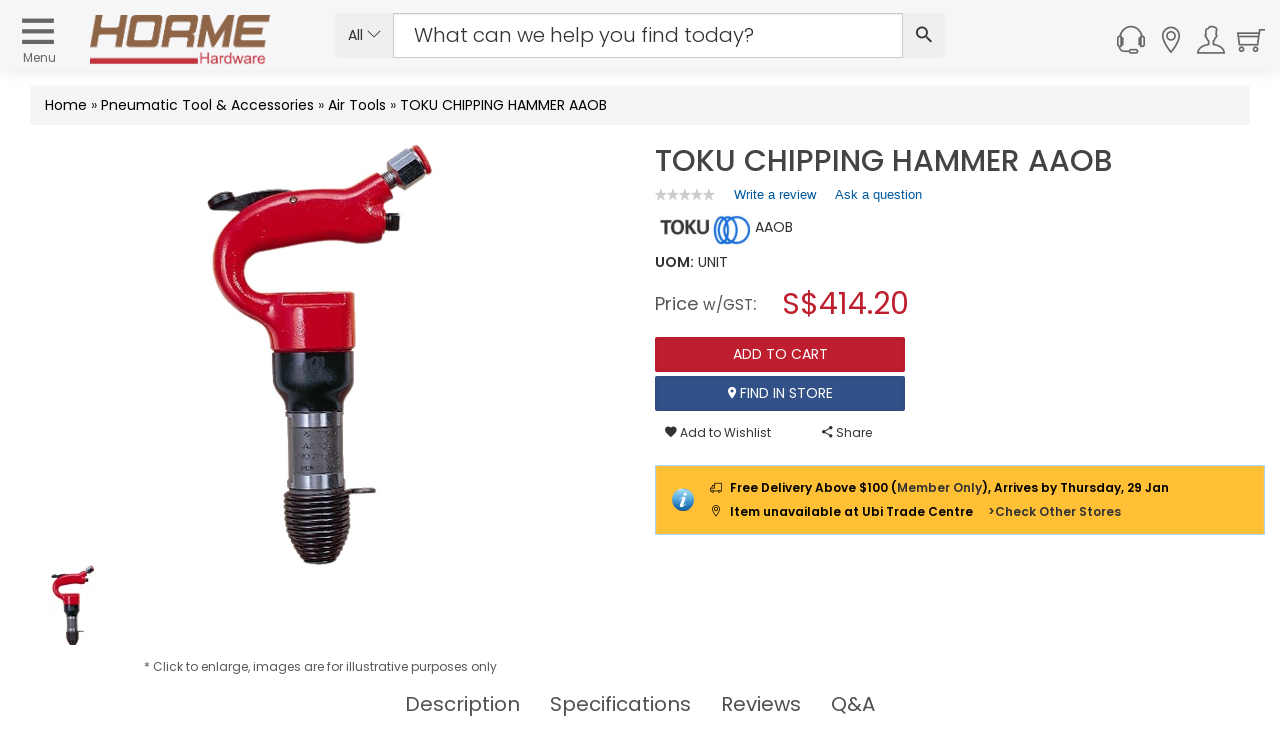

--- FILE ---
content_type: text/html; charset=utf-8
request_url: https://www.horme.com.sg/product.aspx?id=1180
body_size: 183919
content:

<!DOCTYPE html PUBLIC "-//W3C//DTD XHTML 1.0 Transitional//EN" "http://www.w3.org/TR/xhtml1/DTD/xhtml1-transitional.dtd">


<html xmlns="http://www.w3.org/1999/xhtml" lang="en">
<head id="ctl00_Head1"><link rel="stylesheet" type="text/css" href="/WebResource.axd?d=m56qiClVop7tB81SPw6XpbC0YJHef5LIK7IIb6eJh8e47yIfrB2JoX4wkitmrruI8dQGprqVIxgSal55ilUeBhl31wC74st9yU7dRrT5gSi-hzgFr0j577gakoL0pkfutHxi0Phr9wkNSELzuN0jYQ2&amp;t=633603623280000000" />
<meta http-equiv="Content-Type" content="text/html; charset=utf-8" /><link href="https://cdn.horme.com.sg/images/web/favicon.png" rel="icon" /><link rel="manifest" href="https://www.horme.com.sg/manifest.json" /> <meta http-equiv="content-language" content="en-us" />
<link rel="alternate" hreflang="en" href="https://www.horme.com.sg/product.aspx?id=1180" />
<link rel="alternate" hreflang="x-default" href="https://www.horme.com.sg/product.aspx?id=1180" />
<link rel="canonical" href="https://www.horme.com.sg/product.aspx?id=1180" />
<meta property="fb:admins" content="100006169560465" />
<meta name="viewport" content="width=device-width, initial-scale=1.0, maximum-scale=1.0, user-scalable=0" /><meta name="keywords" content="TOKU CHIPPING HAMMER AAOB" />
<meta property="og:title" content="TOKU CHIPPING HAMMER AAOB" />
<meta property="og:type" content="og:product" />
<meta property="og:url" content="https://www.horme.com.sg/product.aspx?id=1180" />
<meta property="og:description" content="TOKU CHIPPING HAMMER AA-OB TOKU Chipping Hammers are proven reliable and durable, meeting all demand at any construction worksites Easy to handle - Good weight balance Least vibr..." />
<meta property="og:image" content="https://cdn.horme.com.sg/images/product/20130830163824WYFPKUEBTDTJC_700.jpg" />
<meta name="description" content="TOKU CHIPPING HAMMER AA-OB TOKU Chipping Hammers are proven reliable and durable, meeting all demand at any construction worksites Easy to handle - Good weight balance Least vibr..." />

<link rel="preload" as="image" href="https://cdn.horme.com.sg/images/product/20130830163824WYFPKUEBTDTJC_700.jpg" /><title>
	TOKU CHIPPING HAMMER AAOB | Air Tools | Horme Singapore
</title>

	<!-- https://cdn.horme.com.sg/ -->
	<link rel="preconnect" href="https://cdn.horme.com.sg" /><link rel="preload" href="https://cdn.horme.com.sg/js/v2/vendor/jquery-3.6.0.min.js" as="script" /><link rel="preload" href="https://cdn.horme.com.sg/js/v2/vendor/jquery-ui.min.js" as="script" /><link rel="preload" href="https://cdn.horme.com.sg/js/v2/vendor/modernizr-2.8.3.min.js" as="script" /><link rel="preload" href="https://www.googletagmanager.com/gtm.js?id=GTM-5FNVPXW" as="script" /><link rel="preconnect" href="https://fonts.gstatic.com" crossorigin="" />

    <!-- NEW CSS Part Start-->
    <!-- Bootstrap fremwork main css -->
	<link rel="stylesheet" href="https://cdn.horme.com.sg/css/v2/bootstrap.min.css?v=1" />

	<!-- Owl Carousel main css -->
	<link rel="stylesheet" href="https://cdn.horme.com.sg/css/v2/owl.carousel.min.css" /><link rel="stylesheet" href="https://cdn.horme.com.sg/css/v2/owl.theme.default.min.css" />
	<!-- This core.css file contents all plugings css file. -->
	<link rel="stylesheet" href="https://cdn.horme.com.sg/css/v2/core.css?v=2" />
	<!-- Theme shortcodes/elements style -->
	<link rel="stylesheet" href="css/v2/shortcode/shortcodes.css" />
	<!-- Theme main style -->
	<link rel="stylesheet" href="css/v2/style.css?v=1" />
	<!-- Responsive css -->
	<link rel="stylesheet" href="css/v2/responsive.css?v=1" />
	<!-- Ion.RangeSlider style -->
    <link rel="stylesheet" href="https://cdn.horme.com.sg/css/v2/ion.rangeSlider.css" /><link rel="stylesheet" href="https://cdn.horme.com.sg/css/v2/ion.rangeSlider.skinHTML5.css" />
    <!-- Country Flags -->
	<link rel="stylesheet" href="https://cdn.horme.com.sg/css/flags/css/flag-icon.min.css" />
    <!-- FancyBox -->
	<link rel="stylesheet" href="https://cdn.horme.com.sg/css/v2/jquery.fancybox.css" /><link rel="stylesheet" type="text/css" href="https://cdn.horme.com.sg/css/v2/jquery.fancybox-buttons.css" />
	<!-- SweetAlert2 -->
	<link rel="stylesheet" href="https://cdn.horme.com.sg/css/v2/sweetalert2.min.css" />
	<!-- Chosen -->
	<link rel="stylesheet" href="https://cdn.horme.com.sg/css/v2/chosen.css" /><link rel="stylesheet" href="https://fonts.googleapis.com/css?family=Dosis:300,400,500,600,700|Poppins:300,400,500,600,700&amp;display=swap" /><link rel="stylesheet" href="https://fonts.googleapis.com/css?family=Arizonia&amp;display=swap" />
	
    <!-- NEW CSS Part End-->

    <!-- JS Part Start-->
    <!-- jquery  -->
	<script type="text/javascript" src="https://cdn.horme.com.sg/js/v2/vendor/jquery-3.6.0.min.js"></script>
	    	
	<!-- jquery-ui -->
	<script type="text/javascript" src="https://cdn.horme.com.sg/js/v2/vendor/jquery-ui.min.js"></script>

	<!-- Modernizr JS -->
    <script type="text/javascript" src="https://cdn.horme.com.sg/js/v2/vendor/modernizr-2.8.3.min.js"></script>
	<!-- Jquery MD5 -->
    <script type="text/javascript" src="https://cdn.horme.com.sg/js/plugins/misc/jquery.md5.min.js"></script>
    <!-- JS Part End-->    

	<!-- Google Tag Manager -->
	<script>(function(w,d,s,l,i){w[l]=w[l]||[];w[l].push({'gtm.start':
	new Date().getTime(),event:'gtm.js'});var f=d.getElementsByTagName(s)[0],
	j=d.createElement(s),dl=l!='dataLayer'?'&l='+l:'';j.async=true;j.src=
	'https://www.googletagmanager.com/gtm.js?id='+i+dl;f.parentNode.insertBefore(j,f);
	})(window,document,'script','dataLayer','GTM-5FNVPXW');</script>
	<!-- End Google Tag Manager -->

	<!-- BazaarVoice JS Start-->
	<script type="text/javascript" src="https://display.ugc.bazaarvoice.com/static/horme/en_SG/bvapi.js"></script>
	<!-- BazaarVoice JS Part End-->
	
</head>

<script>
	$(document).ready(function ()
	{
		if ($("#ctl00_hfNeedPaddingForDynamicIsland").val() == "y") {
			$("#sticky-header-with-topbar").css("top", "38px");
			$("#DynamicIslandPadding").css("display", "block");
			$("#DynamicIslandPadding").css("height", "40px");
			$("#DynamicIslandPadding").css("width", "100%");
			$("#DynamicIslandPadding").css("position", "fixed");
			$("#DynamicIslandPadding").css("z-index", "100");
			$("#DynamicIslandPadding").css("background-color", "#FFF");
		}

		$(".autocompleteKeyword2").autocomplete({
			source: function (request, response) {
				$.getJSON("ajax_available_keyword_query.aspx", { term: request.term, sType: $("#ctl00_hfSearchType2").val(), sID : $("#ctl00_hfSearchTypeId2").val() }, response);
			},
			minLength: 2,
			select: function (event, ui) {
				if (ui.item) {
					$(".autocompleteKeyword2").val(ui.item.value);					
					SubmitSearch2();
				}
			}
		});
		
		$(".notification").find(".notification-close").each(function () {
			var parent = $(this).parent();
			var id = parent.data("id");

			$(this).click(function () {
				$.cookie("noty-" + id, "1", { path: '/', expires: 1 });
				parent.fadeOut();
			});
		});

		if (window.location.pathname.indexOf("searchengine.aspx") >= 0)
		{
			var urlParams = new URLSearchParams(window.location.hash.replace("#", "?"));
			if (urlParams.get("stq") != null && urlParams.get("stq") != "") {
				$(".autocompleteKeyword2").val(urlParams.get("stq"));
				$("#ctl00_hfSearchKeyword2").val(urlParams.get("stq"));
			}			
		}

		if("False" == "True")
		{
			$('#account_tabs a[href="#settings"]').tab('show');
		}

    });

	function EnterSearch2(e) {
		if (window.event) {
			if (window.event.keyCode == 13) {
				//e.preventDefault();
				SubmitSearch2();
			}
		}
		else {
			key = e.keyCode ? e.keyCode : e.charCode;
			if (key == 13) {
				//e.preventDefault();
				SubmitSearch2();
			}
		}
	}
    
	function SubmitSearch2() 
	{		
		$("#ctl00_hfSearchKeyword2").val($(".autocompleteKeyword2").val());
		if ($("#ctl00_hfSearchKeyword2").val() != "" && $("#ctl00_hfSearchKeyword2").val() != null)
		{
			$("#ctl00_main_searchButton2").trigger("click");
		}
    }

	function SubmitSearch_2() 
	{
		$(".ui-menu").hide();
		$("#ctl00_hfSearchKeyword2").val($(".autocompleteKeyword2").val());

		if (window.location.pathname.indexOf("searchengine.aspx") >= 0)
		{
			if ($("#ctl00_hfSearchKeyword2").val() != "" && $("#ctl00_hfSearchKeyword2").val() != null) {
				window.location.hash = 'stq=' + $("#ctl00_hfSearchKeyword2").val() + '&stp=1';
				reloadResults();
			}		
		}
		else
		{			
			if ($("#ctl00_hfSearchKeyword2").val() != "" && $("#ctl00_hfSearchKeyword2").val() != null)
			{
				window.location.replace('searchengine.aspx#' + 'stq=' + $("#ctl00_hfSearchKeyword2").val() + '&stp=1');
			}
		}
	}

	function UpdateWishlistItem() {
		wishlistcallbackpanel.PerformCallback("update");
    }

	function RemoveWishlistItem(index) {
        if (confirm('Are you sure you want to remove current item?')) {
        	BlockUI("", "0");
            $("#ctl00_selectedIndex").val(index);
        	wishlistcallbackpanel.PerformCallback("remove");
        }
	}

	function AddWishlistToCart(id, attr) {
        BlockUI("", "0");
        $("#ctl00_wishlistcallbackpanel_hfID").val(id);
        $("#ctl00_wishlistcallbackpanel_hfAttr").val(attr);
		wishlistcallbackpanel.PerformCallback("addtocart");
    }

	function CompleteWishlistCallback(e){
		var cbAction = $("#ctl00_wishlistcallbackpanel_callbackAction").val();

		$.unblockUI();

		if (cbAction == "remove" || cbAction == "addtocart")
		{				
			if ($("#ctl00_wishlistcallbackpanel_callback_msg").val() != "")
			{
				Swal.fire("", $("#ctl00_wishlistcallbackpanel_callback_msg").val(), $("#ctl00_wishlistcallbackpanel_callback_msg_type").val());
			}
			
			if(cbAction == "addtocart")
			{
				RefreshMiniCart();
			}

			$("#ctl00_wishlistcallbackpanel_callbackAction").val("");
			$("#ctl00_wishlistcallbackpanel_callback_msg").val("");
			$("#ctl00_wishlistcallbackpanel_callback_msg_type").val("");
		}
	}
		
	function RefreshCartBadge2() {
		if ("False" == "True") {
			Cart_callbackpanel2.PerformCallback("refresh");
		}
	}

	function CompleteCartCallback2() {
	}

</script>

<body class="full-width">

<form method="post" action="./product.aspx?id=1180" id="aspnetForm" class="form">
<div class="aspNetHidden">
<input type="hidden" name="__EVENTTARGET" id="__EVENTTARGET" value="" />
<input type="hidden" name="__EVENTARGUMENT" id="__EVENTARGUMENT" value="" />
<input type="hidden" name="__VIEWSTATE" id="__VIEWSTATE" value="oaud9Z05qxJLoN/G0r3Eo0VcGblUNo/xgazF0x0YFQJ+XXCKsU28Q9G6lUpgeBe20/pfJf6gY9dGKXZsuuPEhLGI2R1KhCf6plRDYLbGVGyWdlEukvJQnjhdOpk+ncLZ76M0m3520ogU+YpZemkugOF9cvoYmJanRebira3Kua25jEVDTv5O+VICnFUtlE8CbAyIIVCcMeLXpOUDf9ZXSMEgfNdtZ0td36bqgBfqzcvtTghe6ECuGUV2bLU5s2Q3NkoPS/Bt+C1/M55jKKtaRfXlzXm5ztJanYzX2btA8cbYrGodRuOuJPWN1SilNBAzkZyh6YEbSO5KPNN2tYaAfBwmk1oNt3n3YmO6oH3/6crBFgUEn44gUdrpJ071PEqZF7SkSo+kZkIL+WQRv6EiYA/lWbxy3dMIyjhX8W6Bmn6vz9RhGYFYdPIAUah1hwU42ov3iLPIleSQfuKag7/AFxQZWzateW2XjsO/LTPP9/32TJyPw+A+9kEV6SEUf7KK3iL5c8YU80/voYQ1j4HyevjoVUq5YuLVHP89/DExe/iv17q3TT8MHWA0s1+0/74vWkk59cg2r61nb35QFz3HQIN3SRW9xDsuBffbzzJNuG4ax58U+bi+0y4SQv0M3bCxINZ/EnJifiABHKQme1OoFz576ooh4LAx9V4wX1TlLpGjmLzLrf8uoDDtpv6HcEV+mfm7WOsN8Y8vxN9ffkdyx3XyBu2CF+knK51qIhS0WTMivaFQQVjFkOWyuzwMo/tL5byt9WRK8lpSSWGHZvI8/fGwigqS8Q4XAPgEUp/1nxcFoyO9egerclq/Gs9CnKQI2JQWCpteUJhlew/QsXt2myupeF6O+X1zxplBqig8UVfywjhskOc0JkpF99grhHL1vCmLKElXZAcZK0vpFOK22c6SJHx505h7cfgWv7sm/+W0xJlujHEYYM0jpkXWm54Hb6AFNvLSmtL90JwY6wbNGmwPZRe7Ec1kJcg9js54BtZDjCZMalow9p6NgyUZac+AsI8VI0yR9jkkIl+vitrFnbeS1/JUs3oT+1P0x+wU5K/tWUoDf9mNWHRk6eCzJPagFEXZkxk+aHFxrZDYHoVj2SqroIfxv1v9lM3Famfpwca6BcejNY7uzOgrctVhPHXO2nL+XWNhgKnMKlChCJHXtG1JpEF1xxrAMLlmFguae6LlKmSTR+nn/zSd/y/IkaaV0M/Zdikyg/kPlqTgEdZZng1pI2uvsN25YkeHCyp2CxsW/X10N/levx7UY4GVmHECeHn8pcet/ROsRBRBXfrzETvP4u3V3DBlQl4YM+teaKMaiRishviZjLFhPz/MqtliGXykEfazHVbQuuFjXTKJFu9xA5Eq8+cWrMF71dvZMH63umHlVCb6L9yIQEEMOP9UP/2AsbjAQWvif+6hJ5TGHJbax2mv4byaU+Vk7xP+7b2WHpxFYpY1PH6VYzTd5xocU5EpYi5WOziH9ZC0inVUVeV1AAOJJb8O7dZjZfxvhfXsBkFZUmE3w/[base64]/uZ/t2AqeovQzkuuDqQnF9MuW9+kKFqAtZiL1/F8lEfNZ+XkMtdAIKct+1e14j8X2qsZR3yp9v96D5+R/JK0ihaiLoUyjqbQMMs6od/iVVP6jJyageX3oVKVbABeOvNg8uL6IvTg2hDcKm9IxgKXuX89UyTF7asv+dtLVyv8zAyEflsdFFuG18wJ1UqpGREzqFKFbzczyX4WN0bdR2rqSTjm6gxZmIWh7Xnc7a2Alq/CDyt5mBq2oak1/hcyy2UXO4EALQjwRJJw8/lUARu1b5wF4VBvd2JW3sZ5lniueB98j02saLRhs9zeZ66Thpaex1gKZD5ojdoPnC9m7j2Jg/eAjRz3C7ogPtOqG6p1387ayFkFdoayqAblALr1eM4l1DuX1uBxjHIn802a2Pn5s5NjRTUAdDjsFEORl4cfRik8aG2Dta4a8+I6KujeLhRiw7h91ym/ZQBzYnSiEJwPt3qGzqxDDtMO47kH7cXICHJQTmwE+MdXuPuSRozlydcws7H4eUAxho0AXajX1rq2vitRTpoGtzpQ2OPnUtcY7df9A61a9WyB7K3s62XDJmnpaqr4sB1d1iN4/[base64]/av2h0qeqvx43QUMeo6BSGQ6GlrmTaczaPy9O9lFc6QcgAHfEWT3YAx0UnuCkGCukGlrClVTekzblm34rovEY7sULg90G8KfdiLzL13bWkB6tcYljcIOFLH/KKfeEZaNCRoRkC7hXhV0tYVZi0vmZ1V1+kUNQG3SK8u72LzKnLKSSeuh31EzWmfSvKdlvbyuiDN82R95Cas5hYtRqQ8A/VVlxUQfKzAUg2kOtRq3mocvARqxgaIqplDh4QJtC2xyAFiGpIZkjaEXQjAjyUuue+4liT6f58khzXQTyAq25vq9L840plfpvOwgeg+PKwei5PeobfSptatPtLvJHp2hZmKxENSxMCuUCrhdy3/mYxLhZDxUFUlFZ0OQF0jlTK5Gi4su3q74uSCVIGVmsLp9yFQi/7u0E7CDfVQC3pu0lBfY0FFa/lAaF3Vb04kEnDgUsihNhmmjQAaKcxxTW/TczOA7y1m+IVTS6mHZBHrMurf+xxJrxtaSa1l9JtF852uzR1Vg0BGAgBJFeKLcc5egcXvBoqlsCHW8ETzqL2r1n3KhDmiVBIRDP3GAw6mnASPelylB3R83jHl0WGEK0Fp17JkZU0eVudwIefMyvFmFkxR4/N3zhvdH9W+g7sUDxA9xl0UwEwmtE9w1hPm4aUnxXaVpBAqEiyU4DjRjt+TDnlIkQMP6CZH3yEeVXTBmE0x2fl4dRqlEqcCXy6rMAaVDeecSUMG3tfCrmUBRpmnAoISXqIXzmDpRzMJNhDLi6DocEwpoRAaFM9iN/NyIziljRqw57eGi3i/ONsvYvVao56bjcRmvolhqhndZsD1WF7joMkDnhY/2oBDneJJLK6rWbKkuB+HorO17/kAb6LZmOaKn7C4F+OPOEvEooVr+UWiZSyo7esL//NnLaZMa316tTBVRzc6Maw4UGVNZaWMmhgj7P9qUUIPO49ZmOwNpQvbvJFnvrCFPrgCHch8yxPs0j6fyCw0QfkYXNrSQFsINHGKLmyIif8mAOycQzC1sUivxmUapwNxC9ytctnnOZA1chKDU2miJvJl+dSoyIc0L8Rd1JwvTVKWokRD5VglceusIP8PvP8/KJVBtDdzT89TgvpFlBd1lxFD/y9p/8VKNICEqL7A4ajfo9zYN6TCo8OokMPnwwsMv9SmPgQ1SI5mHfawntwLDJNdwTV66Txmru66KYfhKENaweUDBuRdPZ9JlSRshgCYpG++oOjT1zUmc9WH3InAtpI4bmGrRCnR1+k/XJcnzxm3r/McDhjoJh9D4EygsZ0DFWZA42qUszNPMB1UErUqDdVYNin8lQyKHhf8YL1Mo+R7UPd/PfmtQ/UipZyjK1l2s7p6HoSa/RoH23AA1LaOvGzJs8c2D66kMSlMQhCLNPQ/07SLOSIGUXOvFRFLy4iwpSBNo9UyDwvz4ZZfT4zXhq1nLCPmVRMC1mhz58gjsHjgP1k8pD76dBaBJ2E5rX7+ZOyRiL1nCHvpmpAlLWXGMV+gj7UF5CFSh2oh6CK/pu+KJq3kXKCS3DCx47i9WV2XQwjgjTyObT5snPPyt6vQK8c3gLPGLJz6xMctPXS2WCwgUH3NW6Zi9OLaHprLvuHPY5mNfEr1pRvqeyL0hqGahjWQmhH/20PnCGgtDZh4mkyAM4FqiXlP1QIKjm87VsZl7kdL0uDG2VcYOK0Mr96Bgv/WG2K0cESEaSbtVt+UiU9swl6fqP2tl0Udmeo6W4+lCs4ETkNiwoqjJ5gGw3juRUZ09Tlz/926qEfd/[base64]/J1M5r/yiVTv45EshmZYK6EmnGiSmmA/HjYIyQ9tHWJ7CXe/MgFS5LUBi+6BMcOnarnDdJF3R8LOJeGh4EnfYrjq71WxDXu/X9y1yv+SnseqBXFXO1osWI+3Hd+5XQWEwplcsAvqEpKIbJHb7fvc9rXR/SNUkREvLColQ3AbXfsQ7x3219+14JDWyvQ3jEqSSs7FYycLuY6D8JqjlV154rWJvxLB3TE1IOu0JJBNMS2+hRpTBlNpDYNmT3WM9hsRmWPJm94SPZYtA9Y6tWEg4GiVncz/Ypra8RAooKDiy53bJ2J/PPsgoclEQev/krqWlEzS86DKt222STqEARkUcvE0ATXJDXXgn+dai6HbUtACMsLkizp5+yJ7PLzTOw/ybgbiPmczfOyiIkTt89hqwkIYnv/v7mLQSFNRQ+hwf7WhOi4jRkoroBGIU78LoPMLwS1sZHRYt4Qcbb0n8QdKazAlKndF6WTc1vUQBEiJdMK3Rosx4H91j0WIjsSi95bL3PA9CycB2pgY6TS5tRcPwZrKUMXssKz2a7pxzgZl+OUpekBd6h9lMP8LYhajoEIAevoEkZcBEtM0ZSbq1L7CLwcCOI/[base64]/GUoNdiDcM2+SFqZvBYOPu/+qTCafFG9uJ1S5Y9NuxkF+1ixLh9FwAKfsRCGyVgBjEqAZmzlsEJgokHm4vWGl7wvQvzGyZSsySh8Z/[base64]/smV5jA54C4dxcifk9OPAFxczui9wxUx5Ad7ftDfKIwms/vIjNz//P5PFevlrMc4/G9QV/xp+H+hX62yk5i+3xDnW6+1gEYmHA0sAUTAtNGZRmuEYd/RWbmy5TGo5ZDOk2JcjHdmA95lQajdugxkI4j7UU6HeSDlzNp5KaUe0ZRTRkj3I4seM5L9n++4mR+QV1i+X5GDn7kTpOBgZLGOz4dPcQphtsV+7KWJmQuwcjSokIvwvVPnh5J+zHziBZxjJ/RNa2wSNHrHfYFAUx3wUdThnyGtAf45Ar8AU7IpdapxI/tqAcQdzM6qe1+eUWFMfNdjDE60/oBnfW0l3JanIRJHuNsjIQrJswLIfFuBTeWJQT17DW7TPMt+HD8EqwrQdK49Cri3u6sLxoA1ta8OP0jr9y0SA9u8FYOF627DTTXcAAoGQqsLeGiSSr1qaTvRHQ8hJLk6QCjApNthpmNhqMlQ0cNAS4oU2YXDNJRaC9Coj3+onbF11cvYXfV4v0XwwI4b0/HlpKNfy0+R7dsYsNBxsjKYPjNXdHbObQPW02uPT0plJFPj3Rt/ecRbu0eDsOswwhf6YrqsjnvJwiyEE/xfVwyxj4OuJwh2/AKY/hFUn9Hw1HwKtFPC7eBsR8BE6LwebXSof0VIKizWhq0tlpGwM72S6UrtpoE19+heITNnED9mnnf46iYMMT81hjkAKBzAJqGNbcvzULB/SIwgNicZm8AV7lp875tzx8fcySjxjGm9u7ynSgYIiNPKMWMEldnH+jR0irW7JmlYkCsQzItIzJtiFa9/LXsbLzlzwF7KPaRNZb6b7ZjWymfjr9gBNzoAY0FSs7J000LH9V0k5hwhrVq+w0eP3ii6hz8+PCPv0S+qMIMs2Gfs9cD/aBGEPGjQoVWqoU0zeu2P9UnQGd+stXHDnIXgMszctgeV8tLrk/EIa1BU/Qc+MbQJCAJQN/9HHxALZi/d79k5i7vQaPN42AtRYaMOsUHKO0b8R+uBB3yuMzPOs4I1ckLT+FBl+X38JomYaJ9vUOSmPIIHhDvzBqSEqjFCP/tZeNCs8gJ/WNAdtEFZJcyWPELQKHR4zOrFuOWldn1W5tjUZTvx1lqVlAQqd54iDx3B/2yKYYjR9pX4Rl023T4qT7CLMk9bfTz4NTdErE0NwS2hPjYd5OINeRBy9Sj4S/tkYsnmqExBKMG8x0VzKBGYKIcSbvTQ+E7zaD9r7gUyFceJXkpFfcbAMu6w6gUJLa4GkIp+obLvaPvlAvhTPkMApqELBJYjXrZRB2TkdccRp3aBTj5HtgOUpzWd29CPBJSfQ282rfbIljjqMXWdKYxe73VDU6XUM0FSajkX9KDwQW38S8vOJytgvn83OomqqycjC/7DrOF0EOXyHJPVQA6GAtp1nBQUxNNG4i5by+uqrmMwtAyYj3Cv2rjNlLJS0qsbK8fxjvQD/w6OKsSK4y8J3Ja9+crVcCC9aHHAsiZ/Y8OEdPX42W5chu7mcSHWHzbTDYFWuNFuRIfPSlBJZ+4TvZi7eGPZ1fC53Dd34Fu57R8jxcuc9pVRCTcdAmOsoGFoXcM+tSu5sZyL+o2MA6bMtrUnhQF4u9Zc6Fyiy6I8W6hAdF7FoAgvCAiot31v5XBsOWfg0/sEYvDvYKspffLjBNKbKzmmxn3A0ic/bZuqwf34fa51x/iEcYezBLbGcQ3w2evjrXKEpu+D1aptqZL9FQm5XyO7HS4vHT6977MoJbo1xD3GRg2qZI0yJPyURQ3Mt00yhUXB6NRfnpgKFUdffPVC7BKMH/WV74xEwo17qe9azNnf++4s5mTiK0roJpVYfdoDKi9MA/h1l8pgaci2tgswPjHsPpZsJB3jphtqpiapqK65bpEXF/vHinzmxlVz0jnBvLGItK0gm/JQb4o1AuDI34XKtDr+hoqSfrdTyjodA0Z8EsMsqbaGDp1rLGLLk5Ipm6F17Er17lPmHA5FQFouyri886FqVWsXHPV37Pj53vK+OAWLjTUt3DoTlrT/A2Cbm7yBQcpHdeSGPbze5aRsXavCJvacy0bB8ETuKF71MtoQ8YXwJTLxmtXjUu5J6F3Zr+pyyOJWsvL+SMFhFHeK/Oqv99ZklsfBZcR1OsRy/cJCPD50gipogSgW/T1PdVlZRwGldUCvtAN5Eibfne2r2M3Ijw/Ia+XdCJ0gwpOJRUi04zW1to7MT5V9yc2iAl9PO1zZYJMm7YoK7VpOYuzH7RZGnNpYtg2wtKaOmyNEYllJuw0bjwj4rhb+urs5sf3JCiCJbozFQhq48wDUMB/50Lf65jB8diWD6M7m2iUfP0ZiBmYT+7B20NHLcyn67iatjV8MZ5oVK6WKeED4EvpIEG/tsp9rxN8tk04WO8It0PKuHMdgQ5ZZwYakzkp4LPR3ujvPUdnorFyxOe2PV+fgiuV6qkcpg5NPPFGOZwemfPayeln1/wyELv7qMMtpNZ70/rdpmHe4aDT1+LggFonIW34nIutgSULkV5/83F/tYT0Pxd4WbBjE4eWLNeRvzrzPZUEUtCn24vULfi4u0VhamVs15008Riy8Ggb8ApKiHBflt2fcii887fNJmn8eU1CBI3jln8mUo6XMs5K9RU/rrT2pZeNw4dqd6PCOX+92YVGpUJTN/guLAS/MygY7SeZ5PhI9NtZLZVxlhD3MiT/F9aI5gbozlJ3Qcg0H7HctYV+nxkA9/tLCCmdQGgIEpI03vv+7CTV3/HlovIPF/gk8k4+xAya1ugp01uxybsIqCZOzRjZ73vswT6wZiZTrUDZKslMvKhio8Y6qfi2RblfrqwL8nNAnKGtb42f4/VeilGA8Qh9mc3tWqkn9uCOvYTRAtY2GVfuo0fqieADP8wuvYdNVHwc1oiEk5BAUBPf/1FU9fBd9i6DtbgE85WBBZI+HiwV+w72V3/8it73SipeQvalGqe7jIYZAhDOMJQGnqpSAFO47YiDRnhj+XlNLDi53/W/WmolHT+ygg9FZV9SUX7Jf2dHYzykTnUFMh4rNiSODUUHHFKkZp+w+6i1ahz59yfzOfpYXoXivSfaSmQuxQ0u8Ve64gp/TwSMgZQ5mN06IUaAvDTlBVIVBn2Ui/BbX66c2i6eMOKmNECWCwofo5keMtdiWXaEy3Eo4F0RnLNQXggYsllUcoH1yReeaokvIRYJjeXDk9GzdY2XZseB1kT6yObsBWjgL+ZtJAOGk4w/BhyMfk9n/PQmifkF+z8vLmuffkGiNETa3Vs8Hw/2UQNyIRUX8D66xg4PZddMaFjateAuy14eSnTSL+44Ieg1zoL4gZK0p/5X49jwK6UNeN+E+lfsaapI1E4BTSz1lmPtkINjVp7rF44VZwxiaT5KJTBuCFB/WyI0aIzDqX7dzLHWNnF4tydDRJ4cvabdvbQYJoiwJY44yIlvTC3l0pi2zm9RyLcWDgD6AD+LYc+B5x0ExsxixA2yzk5vELNbsL3jWE62SkAukUPP3zGcZNPZIO3utc0tN691UjIkqYrBryZdSiM31WFplO/g2w2s9RPDruzeU7S9fO/aH8Ly9c6CGN95NJPnFngkpYmNsazM3aUrfTZSlp7mSeWNONpfhyQRORQdnn7m6OSC9Av/PF6ikbaSZ/JJAFdpFXjhaI6n6ppGvBW6V88Yk/Wg8iMu9jmYdazIebrnfIiEkV3c3nTEBnx3d15RKowSLg3uPx6Ir3d7LpaAz1o9Gl93/aWgI99Nm55hFTXMUISo5Bvq4veznAww9orhDgBQWHv4e5sFZLjLHSN02eyUGZh9EYdTxo0+nnHAjXNp0Zge0eudBZw1VjlYs0Um004+q0jquky9NgANfpnraV0sA72rttkyeyPqN5jedcT8z6Iq568bI8Ja2jTCd+Nbzk7v1Zr62mYs2r7CIQ4Vrg9y/BJvFFNLbyGOdEQ2tU7mRxkzlzK5drx0j54JdEZ54y6YdJKgPKdLR/k/Cqx7quP3wJqUS/mr8OoKteNV3c3wi6JrCBjUDp5RINM5U881iDb/9KYr1ul0c6puBJh6M9iOVNJxL6RAfB2Y/YfXyHZDGeBKpcDdhFw2fcZR/ZY15a1e88ghgpQ4gFKn78yuM78x73wQSuCRFt0VQTgLgFbpTsikLc3f2ZOlnuevspBbw8KrgdL24j8Lm0j6j0jEgeEB7so1w0QBCLS0djb5D/qu15LX4RbY+2wEiRKiToSGyiirPQaYWbTvD+DxUIiIvr8WbxMQHS+N/+1jscbnJTEVTTspZw30lX3DTHBPkEghMEG6xNLh1m7DePpgDpGmjNWCkA4t0QgSDx2FOYKoGkAQcDii14R+VrM2LR6xDfGICwL2fuAuTAp0BxPgj1eKNOtPG2UAYQ0qKX0UfkkabbDOLf4HW62G7Wz5NIsUJnUTjCDSzuDj9Mm86GMTO7LG+VJkuILHTIMeioysdckB/cccY1Pjcnf4LJ1P3KDmCGyH7LG4W+QeRUrGCPBEz76mXjzz6qGCB+s8uvtRrycGwoXzxpnCQzJ52epP0x+nPb4SxtNT00bQD+wA2pNH2Xvar7X4fLKlRASnjJKYhFsRpDjK7aI/zwC9G3Yr5nIcSkUH6700Jr5dCRVHIDY5nKuTqCyV03yNPSz6o2kgDGugHVzQ+mjjk4Qq/8xt1RXfH60AKXar4Pl232+PBgGwldJLSywv8TwXdJIUNjwIUKZaZem4MCX/iJzlZ5UoJ1TzNPD2P701O/GPJ/JnfzK6tMR3bc0WJg8XO5XwUXIJuKQdQitO5jV11MBR/AYNQMzqrVvyw5j3pT4aZEFAOvslQ/sZW/v2IPYzvTTg9NPDFvy4bCvg0Kd1iF9hXpGhwiY5CMR5hqh68m+NqxZZ6rewtmD44xraHujIDgduc2dpE4//vd+Y0i/6wHo32s4SKkWuR7VFFwygGTImZXgpnk3VlO+8CUKQIKO3g9aDyIuH7Lj39gXmlrvwIDoAkowaECIQa4Jncy1mJOWUWrNWkvL2e/Z2Gs43FhSdyAnDPX4Te8zo0yoOS2W883HhT02U23a6vLsx3HjdTYxAHUITDoFnF6KV1p/cHuAcuk53prDXQdhtP4BC2MBE3PNiVIawj1+wuATDU/noptKVyJ7xmo+JNIRes7tyr2B8cHVOP4dfgZrus/n6Kz40Qzyzlhp1n3nBtoAB006MBE92zU/ZpjeDha5zk8KbGtvFpacJNvp4nRgwN0RK7ceKZuWz17CyD69pZFBbyBzhXCrBWPQFKO6cdkn7l5Ag6LVbXhLBmRBI4b/agzTLW7YIbTVBPIh1pPEPrC0LMP6bx19EDwKCNWRTpJbugjwMES3Dj/TujzoO1lwPcTC5xkSPPe6ZTLxKJjohQ11xXvQeIoJyNQOqvNSm5XRcMC8fep9cgeX/vv4bs7UyeEAQXNqCqmv214P9RFg76GACbfYVzdYF7eYTcffv/oFaCj2+5+w56Zk6JUC+4gCR+MTTwBkU6Y49mchIkkV2zYNB5M+6E4VmIMhM23K596TdLQVzmXq1eOd9kY+R6Xcc+IPhY/qhYifxbt4dN6QeabxwsnZYDqXr/oOv0jyEJUbchIckPJ0c3Ji87jRiOimPCrDJXKgiwvAu3hPPsVuJxW7P82XiTFRrnYPcDSDcZOBPAHDxaptw+g+PGJvCwo/Ee2po3xjELUgpAxnXQrVZ6DlwMvkU4v3//eu832627sEgHmaQ4yP2EFkRMfP9Gh6WGFc/apoz/tgy7vfZwurAwjT4nw+bupA5V1n97RM9bDX+FVrEySmS+iT+ER/zlZi/328evGF6/nr/bsoQ5CGbV48qUVCPg9W54b0PWAhJGuJ8kr7Pcv1loBdCziqpaGGhb3iwztWcueD5ruqOI9L1rnEqF9GCt1zr8u2/iydYVb/ffL3Yzx1i2ovGaAcGnZuZqEzDyNzwFGCpn8nj1UuZ6aU7D/ZWnR/RIbPDbcetqPQubvX379S3fs2EY79TRJRRa0SL8OwXW2QBjIxXVLcJNnnWe94NJH66ZliFB0tGc4EYJinSkv+YF1Ghv8L8cazhzpaybawTTjoTO1ky/Unv4LR8QzRz2IEMrEh+PU9woONsK/fl2JLOZSpg10DEasBEIzvAKfhVR+aUUSolXtrIeqw8HPY8TLMj0RWb1qQM0Dxq8cRyxYUiqz72IWUc0Hireau0hcLqY21tVZEOJFUxIPXz/x7NEmQxpCcsnP5uAnN8m7FkI1wGX6C8WNeswJCBCzYUnteKkbOwGOalapLoCx8pM7F62hJgur4wYvSN6PXWUMr8ugdzJQ/NphOhAoDJNrTEpgdpPCdLvYH3+y/WSzJlUgsRZQGcDpP+N4cz3ehqQmt57S7mZMWvfW0ASqYppn804nrUKlxs/rsWo6VYP392NSMqM5oBQXk0n5tRowz2Et2PooJzc8gIOsp1g2JZ02c5Uh9gg+RMva9JQe2T5U8D88dlgq6hDTzcPnsYf6EIrceUgfpPtGMR1MjRZFfwk05lnbJ1uzu7u1m/TTVYNjhaDlmrpZ3uyZChNnIVsYWj9zPLt8849rwsw2ygX2nZsGL9Vq61MabAOVMu397Vkg17mbF0NrvnXKn8zzVyc2hlr/sh0U89TQ7UIC/8fyNLXf4fdWWAq8RUlnQukZNz9bD/ffVwLUV7U5F+dMrr00igVTZW3b+1h+IJxproAhasdk9oLjIulmC247E/K1K46NgWbX40Pw0PdtyQ/xGmN/G8hx/+W6LolYKAtNNdb8aB3oo1JRNURQLgbXoII12NneBgoVdm6MbvHkJkNP7lKuaidGQq/ZCv7yHLqu2ExcwxkQUsy/iWmo7q1HLvgqghMfMu4Wr5ONK5N4I7lk2rUIi9x2ztBBKyKvULljDQE4/g3U2GK9JildxApvRHZXY9tfPqZAB1lBCUWGQr1l9qAb9LzfiP5WzFIgbrqfgny9/hPzstUTv1lahibQgDN2ekxNe/Duldg37u51X697VY8vSykZJ7q6spdE9Tzw8JIb+yfvVxQIO6J+aYPjKRCrlOCJ2SU+vbKyA34Lpmz6uBU1br7l6+k2U7mbeCtoC+uh3wS0M+rPSj11ma7+VouOnJZRVqKPEAM51oQB6POj49pdCj/wM0i/8kF2Sn7CdupEez+D7oi/Z4UotZG+i5AFe+nB1qDU6RSQfugCDEuS6DS6Xwh8Jpr5dxwgm7+pxGZw/yRr4hFFJ2SKNA1mVVVC6q6pQ/mNCkG1+sG9xyd7PlKCJttHtxLZMFvxslPzVXBIvYniR8bfcA5ZcIjLLJWZZGpomNph24khe98VDWVUpH0fnG54VIUXnno5aBnqXLKFDH322A1u08lRrK+NrnMtFhQLnWu/SmqDuxSqVWcMbTVJNB5SZOMxsI8r6IFedcsmXNhu52RpBl6ETSXOvEEo3d5tQiBC6YwbYTfWCGsWgSGioyu/Zj9g8xirCM4ekx9FBrmAfkGfnee+Iecq1pQCORntPUSafILodDzFch/IZNgGsImQOx1y99IAmRRzPM/TUR+9VGUJWwDe+u11aL8hNCxSm5TmVvDE8tWK3aFN7MjZ5rtvE+FGAdgXJ1arV6ZCQ6DNMbirlO1T5at44eQh0oDUK4k7/W2qiK1xZpAwaCzMy1c89h9cX2ag6wpMfiwgPefoGWh5Rp3b+fWlfRHq8AKUWKUnNinY5cS7HKW5ywQFTfs5R7Y1XKcH1kanaVDE+iw8tsoogfkgT9SJ1GDn/MMfs7RD8LPISUkyEHUkGhi8YuiPjZCtvZSTDmvIBTMcE3PNO/gjzI7xhcFdftMHFZCJPDd3fQlmOHvHLCfcA5fUesTFxvx3Wfxepy/N3UUh25UuC39bShIIIugXsS9dPqlFH+myoNVjkyMty2QLfq4XGsRtdDGGRRP3CPyvPXMWYsw/Inm5L6oi0NsUBuneiieTIqxpKnWUkFxoI3RugitFO0IO5hZof7yR13LZTFJBbyAgnem5OWJX1AbbFoGcBl8ZCvExzSSX+b48NaIhsQp34hcMlI/9yTRn823xzr7dflNXoiPtD2bn/O2nwhVFN+Maq4wtIz9xrRMc+Oy/KFQXPl8jPhkwUMawR+MRv6vMGLr9DfJUlM4G0t6VnwpqFGn5dVdqQc0/D7o5l3n1vK8qDII/Kh8byjD/aBFtEsyVk+FH3WNzUWL69WqFs5NU1zfcHfEgS8Tpte+/IeWjtBu1dw6Mf1VWejmVDfWgvtCRwIsJHeRlO1Y7J+nYtXjFvQeMtF+HvwyzC+0RAvmIdgwOKfXeX6UjhTjFfmPdF0U9U7NttOBGT/5uXavVg1UjIwZAmi1n/vNxk3kvygeIz5F5ntGmkRMxw8m3eRPWFsAbdW9u7QDhl+6B0jCAaClJYyRKdIVPxHEerQVefUBXGbZdvfvExyk5c8GQO3PKl5227qFnY9Paf20Gqh+sl96nAURbGOgC+2SndiJFKMATd4lInJKIzhxqnrxS8QuLjtnTxE6a/J8BUiGOROqlnyX6ljO4loviVnELC1uPM9VJSf0J6C1UQckS/7pkzVygtgHZ2sLckWhIam+7kD2tMzo2iXsF42WYBIOWoH7JfIj9kk0Btgo8OCM/NcjSSgVXi0kEqfUaaA4CFcaf+YNy7CCepgwvTbNavIZnsnp9g3Eiw1+QrmfY2HefCWLTbjro0Ev2y3f7liYO3z7DUCEHSBhGA43kE5/MY+wxdaVzTHz6kDohRx+ZdNDhHGsPb0Bszuo+Dx7FzjQD/m2vra6tJ/ewTlzpsqcww3vHEf8a5aQ892gn23V09l7WC0XBACNkL21Oc6mn8htxiUp7HIBkOFVHXrmJsZp4awupFUw7mbyhVLGjIKux5OJj4hHwgrGp3Ybk6/ACQhj9hur3P+CDm+/fpUeWbgK2jT7vytZmepWI4Tsa9Ea65DdsrUhfTCd4rLsh19yGZqj/WSRgG9KA73WUgCcVtpQzdI68E9Dd2LK5jORi5rACDAGelaXOfdMZ7d+fw3Vq0M8KCRTjs1YiR7YaL7weT9PWjAqOzNA08gg3e7/0G3swi89BDsLGBW4JzVbYX54YS3sM9sU/Vu0Dgx2DfP+QhrOOAGfHL7M1dQNkGDTK/GTb4G1FJC1HSWcqIHxkzH6xeTWsAqbMONWuQju2e+Nab52c+jf4N6yvZWUpCwrNjOsgb72b1ashXevstu0cAzCB2kqzz2mXlAkk0VEd9Ro1Tu2I9VXT/FBou6IkBY/eX0Z8S0LJjIRaaeiv2w/t6GrIp0yKGiUvIK/I5jf3Mc8siFNclWSQ1Gk3f1HFwXb9lhdsWFd7Eu1iA4mCjhN5xTu/AAkw+xdaVD6WS3Dr0MK06jRJHCTM2buX//Imu/9dXr/3Vcd5pHw0k26EOPO+Refd74xoVIHHfrjXRbyZC9+OmvR0KTcKn5rMWOWOn1pnoBIaaQ8QCmwsUDrpz1zbXAEvLS+C5p2iLLaWeHNyotBqyIL1yEF9POZk/wjtUsQUKPHJDeGbTWLOvB43qQ1OyzneLRtS57ws+MnnYrtnmKARr6F1vYVNY0ltUMFKVEq+9dWLthG1w46QQfaUGZuBt8sPerEEJvOzym+UT4cuz8Z4/3t3g07DDCxqzcL0mhfZhkcLlgfoxVLco9GpyLeYoHA6/k/SVcQikAnD2qM5Fnxysxzscq8UP2mksHunrrGYjB2hqwMokfpo0j0fnVnoK3eE/zx84A17GslJlF+3wUBhczOpIsR9qhuT28E8u1FP+qDnScHcgN9ysbxuRnE9kFo9rv0v0LgPAuujvuR8e4rX6giStfk4oP/wOzqnQcnkqSYZSFT1lWQbCa2QzurOvzKH2Zmv9R9eOwyNuCzyfx3V0umzPVaIWOoKUvPqNd6ktaKf+k2c26ikZwXb11QjmLbV0FyFapik41nX2loFaiEN+/qcnq3F9VSgUImOlnbcg21IIexQGtCsZQIyiY7EvSYF2/gq8RWetd8/u5GeH9u/2Zf65sP8ydc1awmiXFbpAG5/ERDrycfNL4WxmvL7ElL4nX3qQ1U6HKMjWogM7fq+jGwgZhWntOTXnT/lfZiKREy3OHXTKei3f51vgfc5oq+IMwtlji+wiijpAG/gAepRFYtv9ARdjNtUAp1/zeORmQRp0tX4dKJZm6WA/Ymar/[base64]/KjVXoCFS+v7I+nM6iVvGy862SmR8ftjiTq8yhbKu7HULard1EiN8PBk2OOJfyWQkOEqp/cJfHzjQnkKxPc9iv6cbagsmlnVCVAdLeR2wuVHiZO7SpbQkANfRo2hlW6DPE0urMfKf99uf88RUzlavvZ3Db/fiBQjEOxF8XzhUsY4/yDbJ3tQKyptR5mv33fDUG5zAZhTLoQC1yW+FAgwD8nsJ5FSBL7fFpwf6tgO7mi39rfW9pTkQ2VePePKC+KSj3oPl8UIi4FNoTY/[base64]/3oi1nZP1N59nNhTAIt+xBGFaVk4DxwGfjWbMmx6plowQOYNVoXAoBCLBL997rZX3oiWxdUyPIg/oszdjpPT5sBcobAGehOaiELI1dI2luZmLGOWXK12tsij5zRGMsLl34QosFTa8VbLiMlJmkPIhjwgqnBkg40Gqh5MNwPnek4weNltE04IiQfThvTX/q/gkaVJR+ABQN2tdHjD0wAHlPjgOq0+pXnVNmMFnnHtKSiT0IJdF/QSq25BiNf0Yt0wVI6IPV9jzCaHrIbQ0XTGLUnsFuO/Z1s9197RhNsONgHPgTIgP5UE5tpykSDo2FTe2KSRGvaOIfIF3K/7mlKhPik9OPw2Mj9Bj+kAFIVIF1S/OtAJgefX0PYwJlWYbt4R5qKZmQ2wnH3j7VyVrbeaqMJ19OXhyWxW6dwSyh/+/xzG+abRGWDHBSLpL5QHwOWHFiUyflxS5fjvyOz7veXTeHzTpb/mgYAcQNT13F4Kt7RE6f+rBnZxtn0Qiea4GOFOPArwkKLrnFGMh5EXfhxq6XUkO/DaslGReUF9unKbLu4N8Tr6hiESO9BsbFo3DNvZ052+O+LLjs+P4yG+um2nCNO5PzIPGcS2+aJNwtWmzvPmXHYroguAHQ0XoRHWN4lTIQ0ZpkEd8heR/9CU44+UXYbw2EBMOODraXi361nD6qBre+Xe6HLa0U895v1Ah+9DE1U8aQDe1PblOCDVzrvB4oaS7pT9yEDnbU0ZZM+jT3WOVpVLHxbcjgRe1FXNp/0iDZV8l70+Z83YqassJJhOCd0w0DRp9nyAEPEHsxrqwzXWOTsxZf3nrvDosO5IIR0HrDShRrGuNAsfoc5ml6w0gtfzV+Gmuo2RWTFDktdOrhK8xNX/ojy0pyehzUttVZqM1t+RzMqZO5jmjgQyCT+QODvsM+CLtuGwyvxWrMEfIao/[base64]/uNA5DTCdr9b9wsQcI8foz03kxbdY63N5TLX5Z5/9vUn8b3qZD5GwHdkc8wG5DHvUJZ+zBjkJDkPkff7VPeSxxUKmS1jUIHZrchuB53xEpytZWMGFmneJRJywklsajZ73Ddk6Cj8/GYdJvAL+b4dhndEdr8tXjK0j1PQDIi+0YqXSP35x3hoGyNN0NYJo29cTTeqKm+Uqlj4q0pd6w2Gn3zklKkkIHrmJDwWcGysCIhVXd+0+fhmm4vtgkN8iASzvdmxAL5+AwLBxo1mHj/0rFAsxLnOTUxZh7+yDxDbGA8bE9BYQXx1mV5FCFX8kEgES7XmfgwBdRw9E6XOTkSWZBPyhCQ1YjsLi7DWcwpRrPRZUsk8sKJiWwLl5hGuGj1yVxTRMkzHXzCHqstrK5U2mTSoJ0DFYOFnRyQXleHKXN3qtgC+/[base64]/YrOAL5seaUNffK5cwSLnOg2q28uTXvTpUXMO7667z5FzQW7Roj6FjAkx8MGmrZPca6/eGeCaUxNdiva15uwDUO7X3iSSXi9FcIFs5n17hzUSfvrsEdm19SZZEnPRyQklfcNtkHCYrgttdxO5zMG0laMSQKn6ACxwCi3wmYxidm5RngApG/0i5W2lvjOU3SjBBbimAXEq59wdo+9GsVqc+bd94uABqIouW5+Ii1ZtENhotBMUFF6Sm3KJVIZwcjbCfDYf1ECfx46X88lBlWuQFPdCyCea/WvA6LOchwIoR166wWjuG+U1K6j8Gm79lDwpfm4crMeQjN+Z2JNPgznn/34nRBFSGoHFIhw9OQUbA5PGYdodXbPjdEwAGYaewm0BtdS+g0RxgMpyAHSzexytbqahT1RspAoT4P+yXdheOWWSd5t+GdaO4nMWhXyZxSUvvF7CaiA+0tSY2mrWkZ3phxHtYLVumK7spNGWkHYVMREtvq46HRAwdbQYS7MvcyGsa4lZgjpEdnlbk/exXjiifdbzPTjxtLmwmL4fJooKpS7bAZj+BQomvw8a8NmaQGigvuI4cBShGmWlQc6odITt57Y04R9wzyZQmAI/P9G8CzA0J+iyplpCo5UTUTJe07HvLSmHcTVU0c95k0Lk8sr3Q2fUdVxo+cng6UeM5HczxUJQce8V+B45fr5nM/LmbU2XKKTkIHTSyW8gorkf6YOn1GV8ab23NBlQvdIz1t/QUZRDUWWB8ha4Cf9+BxRK0c2KTVrWXIYDy2df0Omqkq8SwpiBs1p7IHO1lMshkvn+/UGHqTelkdGKRrCud+9QMJmOpSFniac4Iqq8PtnnqYYcn04HndQONa7Iz5lBCXy/lNXbv70tnQY2vY79091frTb7qtCfGADHqmWL8/FO/V976TCB920aGTghM5LW4FEmpqYEZP59f6i0uAKG9MGqjtou3IbSRqP/wxUZ7DFDVZKVY4dvETNEJicG6dM98adAy3VS1haRIj104AgNtE26Z2MQD8THzlv/BxqA4gpvuGQguj0hweLFS1UF4etvwJfsr7w170uZw99zyRhWOmMKXTVVJeQVMwjYEbJUHhtDvlOUbtbOsd8LTzUO3APJvus8ArMUTqpmBJKuuQOecEM/XOs6xCOSxXTNipOGuWVIPet16BINbNBIxXk7MCx0ZgITak4ZZmcfEsC7eIF8hFMME1cyA9D9QZ9zwUYOXIscKpbBKOE0KY6Y3dzcJrsF0qIbMPVziRYy5Y5OXQ+93wYWb2AHxYzKK8V9TQkkPWBfSz/z/i+QZ7ldpuvFMjLPmcTIpM5xwbhYRcdClW9L3tMPbvXeZdjPgcQCI7ubI6sMQ1oRa0QiKltZJLcB9+XDxAgFST4q1OzM0xPfZsbYqOLeh0n8S72o1KOhzsTJR/ePAEjR+sz0E0m5D4X0prN6fStc/1THHPSHyKjCsOPfLUSWCdm4Qm3I2MkZqVqQpBW9Nb7QwaOZJjTFHVU8yRp5nHKT8uSxE5i7TfoDfdWGjjXoN7mLYMVW+rGGyzMCZIqdvRL+UDasbl+oKlEYi0HF6UuVbF0SIwlPD4hxQc/OfXuxBQUXNyA8IhsOSqupR/LzMpz/XvtJpT3zOySKe/KS/j1fW2AVQ2kUmiuL+GqM6N2jozMMq+IKXYhlSEFo7JrTImBA85ehqDebkywZQid6wA1LE1fVlG7Z4TR71zM5BeOTjBoZHDfkaIitzvYhfp48wHoKofU166it6QSKG/dAIwM5Pet5xYGVuyawSsH6++EWrBS+apGtZ1iQfbrKZWftWQAOS2xK+AWY/euaJVu9M0aYRAyntYxCS0yxT9p1wh4JbUkBPgART1/VUTaq0HCDQI5nZDoVnnsbBw7Muz5YemeiKDgaRgRRY6jV9uyrER1wtzHuSbq7HfP/yb8nIhkUV1KywOamUvWNBkH2PRS/pLg+q1tj2wO/o46FE8AYe62JEiWdXcUJsSoZcmm0bhip1rwQf1vjc/[base64]/MGARMO/t7B/KTamK9pedkO5oJIP9kzNyYg3tQhhybmUBtidDjkNHhxwDgxKbbGaL58nQwotncR5V0XBMGNywAk3rAoF9Qwa4ygzbrFhO/y+XY6WHaM9KaDhSluVKkkTApQ7AJBG5QIwUg2ZSxO1VLsaxmSHDj2T4Uw/czncFHTz+4apsnZRdoUKnobCjxFvrl6Ml9hpl+kjxzxq2QagH7JyecINfgrzqAKcLQ5gjA65EynGawuUngVkuDhTgSNPnCzpWoM3rr+8ln6QcvLnbA/fj22HGF46mXBzGNia4K54ZDeYVlSVfd01AdovZK3NpVO27mI95xOR8WqKJkJ/LWrT/[base64]/DKipg6NWEkxNA9kJ3ti1JNwEnQkZjl0twrl37okRl7RFWJ0CaY2+tgHA9xRHkabttUuUBTbqCf1vbLbLcAj2DTmQGN5TiZIaSZLscSpx8KoUcM0GTGFP7xR9mogxjRo/LErCMaObqz18D0I5TXFs4EqvQ4UQfONYXJRpjWIku6wWYgg8RTK3myjOrqCfCmCnIwTOk/3k/[base64]/w5ld4D2e770DSGoGYc7BaPKlrz7ufqyxoyXEp6tUeh4uLHpkpZvr1LAgga+cKB0N2LzNPZwlGPbdozLpMI4XiSD3iAy0RS0bIpEDQCkZYkTSEexuktZxJ7OB/atx4HqcB8W66U199mWxzdmobrW7mP3nzBOzERaJ8/tZDpaRLA0tOHs1lZfoM1is942oK7PLxbTsf5w16+i9TYaU+qXcWZqE9tn4wXgtvwczLP/S3h2fQL82/Qe9sjWHm8vtEfwL+A2adHCiQbbWo3QbQwbnDJL4cNWhAK7h4yjt9F36s2nxqHHtDbEeHo1jKrc3x7EpFW/MA51ysmHZI34B4A2dXaak0hQcNaDk2GVmhcvwj/gODZGlUh78iDRxGSyYsh4kNoy90noi7vP3+lItm0gXKsVfZKh/Z1ztxnNWJ85sLgKZR7HSRlMcO3poPaQD7Lo0TxIB8khcLthRYxwMbstBGoh14ltNAwAasLiMPPaKXiDazaZsMRqNYMtCJk5tg3nYwyoi9VKEOSjkv7x1C7dmPvh1R/weQ9TXaSrK90CaVkKjcTMp0/igiLw9ohodqp1kMHxxAdEK+Lfvg9TLIyyKxF+rkEsYPkE6NP6OIeVdY5e/EnUwd9/OeCeb9i1QNZg9J2bmhPl9Rs/qSoNkBPbosLBOr6iQaTtK4KlYTpQN3Hjt6IPPQJ7Ul/rtprwwMD4c2pFb/C2nY1ReU99/kCG13jQP3q9fMywnh52Gmx2OTnWhYPFaAp268fqBRXmUmKkHyYZINehWeRDfuRuXK1IzcOvsayD2FTy8ZK+xrmgJx7np4aYFFTdsE/vbH7NL1j02vOyWVw1fmnwvISKJkTV9j+9qMvuoAvs3BwB1/wfLfDJNIaR8bRUSxWeTohR3qkvcq/Tfhs8GXiLKqz7s5CowBhH1qSDrUd1GC7roA7qbITkYy21OdhFcWl+baLFlLXdsRdDZ5Nb7UU48THa5mlej4Tv/T21y0ESQEwvTNfD2EexOd7bQ+lanC1kAEdDXikhRdlvyJx8TTiXrqy2dZZUYEsZZLzd/m7SU7CsduxBsvaIEMencQLa2uLuKNZA15wcUekAaG6yaUumUfygdJMD38ON44pNe7bAzIlz1S6cybhgMmUklcPRTbS4dIidu8qHwSBZd7yTMgY1Yu5qpm0TlBg6hkyoecVhVmqG67EMu4mmDuMMT9GobOHeFXWmoHM8Hzh6h1N+2VFOTz/GWO5abiunZlXHPn27e/1ekgaX0NlOUbGizG99BD/8Z2sqUxt37vHEF2AByF9SwEddZx31fGZa9nYKmbSeD6p8xuTaJ2B1U4zPHo7K/uZGlshFs/yiMuvsTDqck6qCllk8vINtjv1OiAw/cMFe/YF2F40OEYxqXdRhMB9k9ir6AXv+alY7dkKcYfrtK4qi/1IjAUk/iBMGumuJ/ic39u0NlSkAswK+PIX3RkjiADKOFoyPk3jks0i9zJChyPoKG5Nc8AdTjPg+b7fZ/[base64]/BuPCZHPo9PX34DUWcOxncrVMzxOMqd0JMQy4/As0UQUwlw72VsQQdsX5BGhW6IFYbrQtRVmBzwgUdkOUJ9mWQh4JQhzP4eTZ+v3AIvtVAxef68E4LWQ3QAPRw7LRTzfSElPdU/XjqxcH2R2eapoeMAVcL5IoOFEk1rg3ICGRhnDVeEA6Y7CUGx5VEIlTPtfPl7tsmZ2JSERmOer76W52+58j3OzFd6Hd8hhn6W3sJgsVKFtZmn7ZAsTQucbFwrFlIuT0wXWdWcNgG9MohF/k8rJLRrK92FJMHCLdK+VhB6joBCNJyBg+drXA6XMy6C4uOSU4kBRrrjTSEjJgA+2kogAu+aPwhRRgJfv66yzCflsOgRubOv9H6jFiMVQHZppfnWNskqGOCwXLIhQVHv0L6BZJUlpCFklbhmt24Crvh747A0g/+VJhua5+bSC5stW1RFpZbkffF6/0aOt3LspggZguz3/at1qKGh//EgFvppbm1VdaWCragYGWS2BE8Mpvsk4u1Xp7y0N07BY+f1rS1pzRr7PZUDc7XR8w/YEZtUgGrIKQU2fnIrz2GYKOHrTUPGeZUVUiuIvaBrGg5vXMCFhw/q0IG8yVy9R0DDjUfmg39lFz0pr5LOy5vDD0A+Ocl6qSQnW7tt5cIPTEJ5U4rvIscO5aJpvrM+pHrsuBwbdeI+bkClD2CpPlcbyHOot3+ecjYXlPxoytrlsfmJ9IfLvh8He3bqKo9k9/5SdGwY3/EpFd11Ppi2OQCm66yIP+uMK2R02LlH/vdo4V3nWK7KuyOXKhXZacAaKuQq/[base64]/JM6gEYeXodlnMjg9mTCuLgLeAlw6ZQ4imnbYJ3Eq32++7bHohXkWY2yBGrJTd1LMnlk1bCf5lboJKd8xwh28ybTslBjjGnwCKsWsdWofYRNmV7FjgIqROegZgYUzAYXZ3MBIq9IsjPHcIUvhlXnzb1tjv9Uay4rF3bkZJjNXNwtlYxmOVK3MzvD/5veZa+w1lX45QZfQXDnmcGrzmnOKtwd0MvpNPRWw6F/T05aAaSkG2aZLg61yYZP+pTB7WA9G/346UruUWmNg8+62OR0Fy28HZboJsa9CusMgZJrMYfxBRYjQST0qa15b5z0T58qrCnYgF0R75FnQJ3ZSEfnKfpNmoKbmKiH2tlLtE3ErtpWS3znpn0h5Ox5xU5xm1nSLu1uAuXsFS2FcYdnX2Xng/Ch37tPdglqK8CHfypooVSniCo61ZaRlLs5uIGmJoDTHlmImD9dVfyK7xSzZL4SgegT/PmmSbo3AgQ7K9E1ZFH5mC7IMzWk3TxsSb0b8RnxaVRW1z8Vj3JtjUcm5GhdjQjFjREPyqhsJk7L3y0GVbI0zCv+6ogD6L8nviw74AysjgCy69Fu/[base64]/Fa10P0sSve+huqiGwGzQVOg31DdaItfjK7YGtcV7bSPMuMbrO4XJ7N0188q2Rf9wr7ZZ0xsdVgHTpN0eBtqfacAgSq/TML1E8KupMhO/KcX7SFr8KugpuTgaKDAlEf0sBz/cY+YoN2FbxeJDhu6/wsCDdpou27lNGuE5KqbtTgCs/5dg7Msj8O0fmeEq1lv+DmSLYmIGwiicqvnQ+V1KUdoOgqdPEkXGihquizxvvAeQXMCTwpS7FBSrCJ3A5tMaBOtoeUXgRzJOPLCGpz8t9ZQN+VXikCIOW9Im3Nv9yX7divt03JfcarGedGr5g11eH/f5Wzgn1mJ5CR7UFVyk8pWik9Uw9xMukusOvKWdp71PZRDc42zY3knkqc7Ap5daBl0oELzX/FRBR6QTrpqkW4He4WO5efRmnNrZa+pVvkNq3OI1mq/pJ2EO4MZDiHtCPdRbKg2YS5SpD7K7QR2c6DkG+Ky7x+J8Z8ns7Y9zQMo9ttW849hBErpiqNy7KHGaJ6uZJIFaWLr5cbvCWo66ToQz/Tu2/JlWHrbxqVHr0VvPufVD/EbZXUZyY40qgLE+3oIxyNw++ce+/JW7ECKqTLTyFnRCGy4IgiK0bAtOZaLYACDc9wOiz+3m7B40FZWvtNSzAeriDbcAa+KA9dC3O8e27YVEOBLGTg33GnNDuImefch621FHsOrThHNutnDmk6Tml++ZoktYlNJWl/rnvX+YD60TIVjo55mK7CJOWvLn0nAggjXiYGhZuBF+rCU8/iMmTR80HJZjTBXdWnCeSbL5/VTFB9IJ5g+v4tpUzUDMUjlcSvp+1yklsPHN+0Unngg2mwGBbInhZcQmLXQeGlemcRr692GFV6MWTyzx0gc2nP4iwQOUzMEZKqfBU7+Z38vv09uIrBuFkkXpwacvaigrhN4zZygJrUUoUkAmp43R1nBBarrGexkESM3f5pTiD+B5Qm8lVLJrZ5O7ZWyliFbKbhJ/An7L1oLsYzpS6Ko67P/NnjYIgyVhUDJj6mbvFeHGrbeVRqq70Th7GNz3nH/1ITZ5A01wpPbV47FH979XKmt3UecYigjOXzvQT4HmGk5A7V0g70Jcue7KywMPWjWyY+WuDpW7/yomfBoHlwHOfRcU7V4FG1ruat5CyRdSR5gyyH7C4in4G4e5Q/jknlJWSdtCdZ1jp63wgphgBxk5eObsaIhZyjXc5Zyb+hTfDMNRobXPgUlFgIcpwpZtdLPWjMDsg1ScmCmml4n4Ubimh4jPt2iWBBYhYepkKxFymcWbgu7zBFTfr5ScP9Crvgh8/5aehoSYJxuGsTfobWlyvctmfA7Mw8a8j1OwqfTfiFpCbeDxxB5zaTNdlTgDaXcZbCJ/OKKWcLOS4IR2Y+MjOD+ZWhFjcwWPhUtA1qBhU9Rj4rQGBinatx3E9BzyldjZiUpJHOactsxsFDuk1lfz0yUr0GOTncBAHLa2jnMbeVCvPcpAYY+y4hfmP/LJf6fs7gd50i49KsP7uoUVaBr884y401xFsU+GCZ4ZlJYiFSd3aWalqz6aB6ZJw3utbeFTTvconrNOOQisAhTHW9iKVVxSlSjZ0SC5i2D3O1EWC2BpYNik9XjjP6Q6vXKwsFC4PlT2RtDkXdp3K6/Oyzux5Ki340mWTalohAKUJeU9xHB756ZoUCDUGwu3EOHINHCjfbCHVsQz0W2c15KqrYJgJsEyOzJvGBEM5Zid2ccgILzY+8nm+AM4AKHJHkUvm3S/br0UY6gakym2KMeZnN+1LoWQjaMxmtDO3wfy+BOqqCo3DjEtcBMx1rtFFaoa9V36J7YxaLdXf4dgqKf45//y+UPSb+xMfgzj0GXB/ZPzzC6Jw/XzK5eSeH/su4C6icPzCraSdbDRh52O6O72NiobuMHUzT06zNN1uFj7odzPK8jKibX1w31eLTs9GZIzJgVEgve85kmYu1SVo/M2rHCwB3GcFkd/8NdV/2YbDLbowGNldn0/GKsLywzceaxLDpapTmInGgUHvm/WRZjYDCA2DocCO6Yl3WQgov1fzRGmk6A6l/FtZt7zVcOo1V5psLATKkdmKAltJRmOD0hk59kXtxzRTX/8mkGcYFrgzXIYu/0xiDUzl9gAZyMQeXb5LYwwk4KxqfAcXyt3t7RnbTBZGTnFrS7SYg1tSoiN+aSIr+84pGfgKaYLBwksych7KbPVYX6cZlCrN+JL0HFqpv7XOlwUOm9VpLKTohqWA4p85hPCzQJBOiS1hgTznlCoW1aXtNUN2oGy/[base64]/Sb3NSmunSbM7WLAV1/[base64]/3jRaTd0ZZu+3eBCP9tOamVlcpDaYe5p2Wd8VXcexyPeGOami+wEXfKvoALgpRXUmzP+1iXT0KKoE0NSGcFAC2xmGKnLHHK41GzA5ylUQ2LBmuhEGc2s0fktKxDGKlS3Fa/7kTzTzPnFaDPkSWqNm4zBOuZ6/hfY3ESEfniPyxUWI1pcrokdsxz2sH3TlmTmfQErpLM0Hyd96ss81zuBEB3mWQvOqlhZPvQTb6nDQ6sw26mJa0Xf2MLPiuELxPAXuAv+rRto//QdBMGkf0id+190vQmfQzTzvZd0L9/8SSp1TIIEkB2Pe+jXSPac2iDv4O5DP63dmphptSJzaRNr6yATZ/64ZI8800j2CxKm5HOqekwnNgkdNdRXPYtl9wonv4+7Zhy0CtZUxZ70+nY3yhNeozQeAqyMZlueGWajtARTXAQHT/QC8B5Ywy669xwydGm48gjJMEkW51qJ4IvpSxqxWqPTLFWdy61sKCGaJ/uTO0xuKdaTjvUb3whZ6qweF/c6Oit5YdFsxXbhTDkTVyYGXP89v0NUuW+VGT3g27b0fmibXyV7Bxodfri8zo8qjIh/oYuD7VkgIy76HUNgs2gjz+gG5kIsUWFTYlWiKHX1Mz1kHpJWT6No17C0jpkb5k+1HDcguEQmuq2mq+vory/jucxKkdPnnIVbvRVHlQAcKKAHxzOlqP3jhLcmOKPfDJgppKCxjdX5Pmllouu+3sMYTLYMjasQkyXSlAUt5svxZZ+ROHaGsSa6yEw9nNKQ1KwSjsdEAMOT7TGyCjIfkK8qbYUYtG/vW7wmJfN0YRR/jEulMwgEEjll4MOU9EGV6rLIKjTZgqjU3FymyRm+FQbR/tOT+nhD6v7YSLpPh1jplRsTqt6Cvv5iBD/nMSVnNI5HFxq4B78aB/IxP/ncFWp2Jc2U/sqIwSFMuriGHKUVuffOc/XLpbYrEei5PpySEaU1xhslPb+WGDVrLeE5IZU2FVSfWM9GJwtdzKdwIVhbTb/WCQXHdTPormXN66jAJ9Rtm4158A3zBo+1h9CaMYFGIj42CK+yTzMWlcjm52DFOccG3LwHQNwKwpm/ZIAiQGZEwob2dVztCnIUKAvrTU8Q/G1BKeySA45eAQLHXq7KUgIxRNpKXxBfX06Ss85RAqyha8/Ls87ra5oTNjz8ExHsnKONxyEfjHg8fxIHCiU1nnFx6nwygR53A6xozrTdGBo08Lepx7kf9yVFJW5zK7BBas8QXhj7V/ZCC8smuPgC1/1n/wr09OsmbDqE8StYbgIVnWl2TRDsXsgNQlj4tPzZI/P9jzu3rCdUQxrQhPNGYp94yhYJMMzBINL6LNuQhenQLhbB3EYQXmccPvf7Vj8q2BhD5U8lHA2zywBJwatsUtlE651JigwGNDHtAJ/HU5IMn+ZFdzWsiWMe3y/3s8cXVYEiAzT1+sLgQgFs2i5JFiQgkDZbYQ1exYaSqPu6gLDOe9v5n56wSpDxHxpBrzm2zy5x+NEoT1b2/xdCBGF0p8P25GgDgSIH/NY16un85Kd9tpJTW1TQdoYQqk9Wxra+L1Wtufwkm1zpINeOS5o11Yc2a6i195eA4V2pFgNX+fJ1FrwXUWlTXDmll5x40ehg/WS+X8JJKGsklXTmusxkXtR8Tio1ntTbTV6IKsS595pGK7X7gaQeD7OIeHndohXyRQNN2wJ0t1JzWXJ6tSv9ijVgTgei3lmzMF5IfUHcNXb7EUR3gPchF8aASP4MctJU317xyQJqMCEC2y/gwP3UwOHi6N+AwwEtzr80+li1VcNOkRobK9GBEepHSpT5UMnU5H2GhrUn7bQw/1DfIsWC/3NM6oMxvYFeOPAMgcbnr/SqltsJrJscwyACDs2kf6YK3FYWflosaZoNibWPxRsLkngHY763J/ilO9bh5brt3u3+GkGhB8Nqu9L0+T2I57lxX0/KyTJjPUjqJNXR2yy32kSNhMPw+HeeMJNkWbLD4GshvxCluGXjOMOjwatLnU17rA4VRungiEp67oVtZDKueTYkUAHTwwriij1UJm+TEYCUYLqGoyRAAxyILZ1M3/p9aAsvaB1SCu42at4YcnHhAcAfUiDFy0ab+7x3E1R8pLe1EQwB4LltpPooaxhS7CM3TmTGDswXiC6lI9W88NwbGGuy6JwmSdOMgMdTYAJjdoteS/mBDieIII+9B9WaTTMwMRrSeIrxMmyWfL3dUfjdp+gxJgOXxv5/jKbriG1z6f5V8+JV+o4sM3zfAQ2ysIlTM267X/oOcnPnm9tK9tn8x1AkZZpIwHjlgVQ0z7OtnQZPXbiE3XF2cVcqIOPBDz34ngBWGk3GvwwdAy4kcPSN3vb37rshadFsgKwkVje29Kg1n32sv+nohzLy+iKVFe5iBvO4Dn6KJNkDSWk0ztbIv0Yp8MjHiCAI1nOhZUsNYe0vDSC4G4gz5tPzvoi4RColOHtf21/c9RJNUxzSWltGx21zBzpjvfLvnsVgBy9SdOSLZhy66ntEzZ0r7G5vcCjH/31R1fTsYsYoF+F/zac+2rloxu+rq7Hx+sdpo14rGOFeLFzqcR1H+aO9eVoa3X1fdlFP/jCxT+9/Jewu0vMei6qNtDyRsTkxYNU7k9LK4V8zNg7jQcOUBrLHbQ9eQum6hzEWWuwduWWY+oS5MDKq0cXatHQNmBqjeg6DwlclqIpr9uKjJhZKp8gfwWYrWIgv/QSB0q7wjipsYKEsfGriOv3+cshD+UeC7VDBdFK5fyyfh+avWHijcbW8X8x/Z3AZcDVfq52qhZGGe6/LU5pJ96NcQtxIHPEZsBpgrSn8v65RGbWo4hDz7GX93rt+fLQx7zt4O8MYH0PlviszSoVscZabeK9U0Nl1uclXZCtEhae92y4S6/tACJE4ZrwA6DdQFwqmHuJ9lohozJ7gNYIgZsJ7hnmqQPKFAK7edAwZS7EAc6bRjNbvol3rWYjDuhID1zwEZEZBG0vEogbU2+ILSsw6xrwtzCir3nWMe+lOD8n1rVEn0nR/iu8mtGhMdLPd9maB2R4FVphk6mP56N3JYG4JBjQkSIrrOuMh/WhKMbH3n7LmtxR2XMYYDs8zmetb0Mh7Q2iRclEMdM+aDwTJ515btKMMrJen8NuL1JeMw8vMERHbMq3WSPMNaGNBgegYpQthhbgMQHv8sdF9GQREMiqhMQMPJ4ZIjVilwIWPl0mWb9P4iLMM5CcYs7dO/SbF7MnEvY5BVmLSdcKI5DupDSosCmSc5BagKugKKautyp74fdl2sefAbKizU2JGo0BCWBgXOZeX0kNJWfbQAHvG5gDZBwWKqIbUc16h9ttcSKCRVyWgSpwDScvjjKYAxy1j6rSc0/YCsGHjIkZ9FXVnM1rnxo1xpbIrS607kg5cEx5T4LBeAtN75vIVmBgxZmVXJXkBcRe1mtYb9/yB6I+OiU3Io+cRkFh4ZLw6MSXAfg+yicHMSbcUPGpj3a9Myy5EC+wDPKZ2eVuG+RlalynfagesKb3BJ6lIShEuVY5VmMgzAtH0tHcTXIm4win3P9CAAU9W02DjeZpehCVfLkB0CqWGHcTrJsVfzahyWLni1asBxMhf5VOsmR/kBQZCW0WCiTgHsXRjZLOf2yItwx37cpO1FOUhBN1M9bfoGk8Tsd2u5isWK8FyXtrBeLfyxBNbYbvFx4SgwC3iJOJEMXxGuivvJ6nlyud9iswJiP8WlaxabA5ei8Z2B2usYWF8tCzV2TMQK+2Onq4bfQvVUYHD4daL/YzjcsUibZovpTHmm7QlsANfWeQsS34xPYjTUJ0BCv/KGXoDXcb1nzj5ln0vABdZ/4p//oKshPR9rGntH/y3mQuE1OEynWgNYOxEQxGwTkGda19xNZghGgc3XnNU0AX2/Nq1an/IsB87RFmyfnrZ+u4AdbdxPDbM6oim9Yol5W5AZFdWoxy+LyivzxwGOHlj5BV+Z8Im+fapaGGekqx6jB8J1oHYrPc33amtaLgxS9pgT235W+Kb4W6UBlNayN9hVaFz/nOazmqo26/bBSQ6i8SBK1sWnfZZzG+zbxMkwm7AV8X38vKCT3h40TlQY3cChVwEl+5Kq6vMdMIA0I4pc7QnairM+xBb0PxPz+H1w20HHizj7h34Vl8/g03k7QY1M7b/MOVvkyo15GmlWNG9GUsAi9EaSjYC7DffWS8utHBuN4wX8MAsMwVAQX+oVJcRcbnAU6vWM5vE9bFELE/eeg+cwAZp6UG0FymykPFxG2x0TyRo1IeMHLDWUQe7lYJLfconKPUDRsJLrTADhPqEZqp/ltgwl0z0PYxXQYXwDUINioz00jZt8XpkKEyQgGF+L0M8cLDNK2y/uPv4HRr9rr1NqCWCVGJSm+31uY41GpdO6ofYhvZ/XSQDfI+kN4ENflWuX7FnkxaS9fEe9AUsieJQdup0685Oife4o3Y1uHi8peHRwzI2l87fxKblp978QIYF10Z/ncHQBn0XTAy1rUavIdoybQdDo9NSr5Qy2yF5psL0KxgYXW1wwxHSOQ/BR2fpK6FhU8pY8Gj1L4hO+yoG88thkhp38Gg31DPix1tAYtfbQd3fxwntM1/pRX/IhkcKGTGFWi5RukVC5W/E5VHOuCd30gs3yIi20zmTaj26Zjmzd8+ILZ/3Xt+BIMItX96aX1Sy1qW1CnwNCPdmHa1Wq2Yd2TDcgp5fWjzcjos+fpGBe9hacd95YvdVXQM8whaV8scs9y/1NELjIFxUtK66cXEyq2EpQ2A2GYOSgj47BehFRvohVoo2S2tWMoujvopZvtvPNnh/zozloybb8FsdQ0a/2kjzqxTf1vKtb1awynDvcFAohsyCnNOXXpHwrwND0609Tb3NoqBmVh+SVlMZzqPfmYnDcPQkZ1g2A6gLrW+xt/0H24uo3YvlB6u7DZyedgSR7pC4GSopPhJVA28gJopW/LEjfmVFIq9O9F3PLeMIYIefXba1/2LZE/mW+2IiyKZ1CW3XhaeK6hP5rLvlromBKPvYDusGHuvKertJVdYFdqzR2Fltco2dLgYA9hsDubBCjN17ZA3HR38rm5+qfPshUTKi347JHzpbTBYAX9li0otKo8oHhQCtotS1BBkRMEZoFQT+alur6qn9eZHAp33t/AlZlAe1RE5KzFJvGK8nE+iO3pqskYBOSoz/icIsUD5KI1CqX86ngieWsHOz/o9rBUrniVhqO3EDZ24IFGkPDbJViC80KSp9yb1pjdlyP36O2+LdTEYoP7/QxUHhENmD7ubk/T/BCuU8Gynq2ph1C5vic8axdkaz7WBUW+D4F9dZa4xSAirkxBA7viB1N0QBjDQEPolM8wvSQtglQhPCM0Au+emttrV9xA9fqKjM0W86YvLR3gBA2eJFZTKSDHzEHhwXcDcNDQzmHbX0dSKaae3oGlALylGN6OjHkoL7Fy8tk/d/HEg2MIZmNiivIMPRsq/Eyn1j1p02vBAgvi01iJdjxAFuYtODDuGmlR4Xh/HSbwkC8UZghZ4IgTHaarsYEQLS8Nc1z9piHrd3CdwCaUV6wlSu/zUawcrB0ZavByPgH3PHOPU/hzQ9gEFdQ7MOPijhOaH/3BBnizlAfa9JJN7qy1ccI/TH49IawGen5FQlJ79JXHL2kq/EFEqPgJxXW1ajFFQw7HkLtw5NJhoAbXIFVou1nmJvX48uvKTCz8Rd00ti29u6I76X2l44GJbNhjQurgWgLMv5Tn3YkGoMgUmEWxcuHFCBfd5dBBEkp05/l5ITOoiRoVjnTn59aq5wJIZT5ExX6uJsY0tuBl51PHgjhqWTfQuACNSEYRzrLgOTqvW5RwhvEjMfqVI91d06BzJakriBlXgfjHNO05J7Osw79jyTLlxJajCF/bhOOa8ProgdyLe5ap2AksWjtUvpVyQjIE8kXYj4a/ElxPjELFhsfhKaPNhzxaaklfmVMImawQJAJGHwuWIQvJrOCxX/U2jQglM6RlYDrJXHvTvGEcuiScOrtVx7sNx06R2NILbTeuHNMikhttMV7cGKyyAGOGGG89Xls/3Ld9MZsAGkIZHkYa4Ac6Sd25cuDUSaub57dRwL76K7X+WD/Cf7gnVnwQpzqANloGBg61DsxDCXvKu8fLQlLASyBfEllyIi6qYio75VD5G4w8Qwe/WeAS/Iu+iyRteSAou4F6SKiE35OnZBoRmf1ilhrXnGX3UehTHlWxH75jruQ9rWfokGwfq/Ti5iQQWrKL59HKDN/wofW6EswcJpv6KvDx1DKztNfm1Bx2sQdZYvZPTSi3zk6qqp+QVbxTt9kQYD33/tqAnDBRmxDE5ie3SgCl2KwDf5d41WOU49nNey5QzhKq4na2wYixi1td+/VM/H9ssU7oe2G0AUik+zXcyx0G61+5NFNLtbWhKAr2lhxRk0gB9ETN5SEjlMuS9C2hdHWVH07H+UdIUcR6TIdxLQhtq01Ybbmpuf5yKDIMywMeBbVGxTvcdErG/XzlEVTOOtzM/Nb2qyiEuuAkVsTzQaAa24saqj3RDQB8h98MaIApFsOQnwOSZx/DQTV0yVMGAZ9B/[base64]/BxPr7raVN+9MoVDM3sTLZMd3twlib12WdwuGPimaqzWt0rprwtngk1w21FIxkSBxhG5RyA5Psx8KeFoMkrOc41D7+1eIBjN1FaKiJlqAQw7VE0Qi+tv1acu0aEjbdKL97IMdOQ1iq42xFORg/cjrTajjF2h1wGzY3wZU+Ot8+Ctqe2G+9tAWjzE1qi2lXoxbi0p/5PfViQQgD8eAaSdvBqcVdHXKnnzToFe0weMw75Krp0TC12fY+Mjd3B7tn1D84ky0APz8pkkXQPupp1Q0dcij9eDqH09aiAr4/B1xiOKkxoO6/wddDVIrqtwRg3kvp1GJ3lY2QG8MVuXsuc6BzeTvzWk7faTrMfjPgqxl7IV2oTe3LgZASiBaFcAcBXUFzj0al9e115h+Mjbc3q8/W4xybaetqIDPNuVyBTp8gMXmI9jL4hi3RxcyHgS0HPtdut9ExhUrpKg9rkmduXjPUP7/LA71UwOOjJanieHh6qLG8OxqSKLfAcl0SEbTJnCM/x07v/SZ2gGGpQDXImGpkkstCJt69jQ4AAsP26yL5Rh1uox28Vc7QqRh0LuAiWjYw9ZLGq5+xzaNZFZgrj5cb8NVx99iikEcHxkMDHetv4Nes1XOpCu/B6gYmE/w97NYZRvJ4Efr0QffHUO/gVdTODg7qAjZNnHeFfjlRWBIWhu12XiIBOtodAyGTJVT7YJLRZbRaMG8rGHldBJl9HYSvg42TsSAiVJSyusW5vb4WkQ3cpz8x9MxUO8zbwAcsm7OeJyREZxUXXhcg1ArizLmhSp12YaA/cYqyGjEUraWpgXnWfocX3RpvP+LMtNeqsT5tdJ68rNyCn9ZNhYrGsHSrkFdpArH6AR5e2rgUKHaUgsE+749rRtSxb1QzNH8ypLpCdA7KgtPksFk6Uqgn6gexiFDmMqUBaRbOfiTxvUAWmvv2sA04O/Jxluvbg3z7EiMtGOj5T+nU8NCrkmJxNHi9zigZ7f8SNG9xfE0JEp6vnFLLPBOH54nbw2DbOOH8WZySRY6tJEm+8SnN/7ljVGjQLXQiKrMPrV0HDD1K+38N0hYfT3H0Faid78FiPnExR3umR5LTGwZXFwVKzhocszdz7qy/9Vxcvn0FDRK0VCBm7NO4nwvj+OyTvULCYwfNACmDlTdXr6JNgbByKTCRDXPBtkOrCi/DPkeBqPEIUXPDd803aH9soRwuh/UITL2CkC0zTle1+rH2aRTXcNAlgImCnYOO/g8vzw+IHSklJk6lMB3CA60fkBYIH8RpeAt+IbWCfsjcE58m5MeXM13Uu5u/8kC4ilaIjr4tSUREURTUj5YGlnvP9rgeHtRVM3UIoBhVcJ7ImhnSu3F0ewMl+kgsJm/s+A2XIb/q5AFKrjM9ZVFXRBVecuVZRE0Dn9n3eM8kGp/Xax+a64ZUIx+F3Id/LfcDAOIyMocdA6Fqeh8bmKB0wU85R6ZfSVvlkdYOmlMs9NtI3uG8EJ60PS0JpiWHpa2CviLzRIkcAYd7FiPMhBnbPM/tZyRNM+QyPzLDHeolhxyGZkbsgSJq3yoKDw0U0rOxZ8r14VDEh4reawclMWPjuhYZGArRnmgzXcEH9gp3dQl4mNP6bkKxbHS37ZXGNw5Wvd7bPMOXHs5epblZIGSE+3a51xHScjzdX3v+mSaZ3SDSVqdtTDTtEfPFoRh9eITd34B543E4bJVu6vLBYnW3s/z2d0QNT6iOs34Q5oRhmhSUhy9t6nXfbAAEFKgT+7H0uaQqOq1FfjMCeFBOmFIgEgH5werWhho5vr3QjTxP7bB7zdvyj1j2KIcQRFKf/HcAC8gB8xf7NWY4BUtgMWc1WRWuOdgLnm1sRUoaOigAugZHQglcowShCxRNRDtoqXSK+ppQfqANRXYp1cVczHFWsIQgOf1NVneV7msF9jN31VeHVHLSJ6ni6zhMVcaC4w/o0sPuqONDTTPHeAoJRjS0wWzmMZxzLKxwvu4SBdki2S4EWMudENGkeMsiwxlinMu2aeRXOu/SNeRwKBqGYPpCASWWvV1U9clvVYPDk2UPINFkU2xfm2SpJXLJ8ZmApVzNbwAINGH1LJWXkT/WMYNdk0iRymEkh0Y88MKC9wkO/vapwdFkOvKPpwg9hVy+AZTRXcslI7F91Yu61dUY4s+7QE1LOW3aTufyhh+XDxGkyIr0PowzLWwVfEmWwnsj97l46GwDIH34SftvTHVO/hPTiPwVJKfk82siIBE0QJHHf70bUtg/lJwA5MlQNYMFcQ/RtaBWq/6pYLUJMNckJLanv0yVy1p7BNvl7fAYhzP/OAEb3t91ygUH0OKacLOxSWabn8L8qorKA7rt7mXMnV4chg7BrFUYNnFzo4Be1AV3aqzC6yB2BmjiVcW1ZjrEaPHaNcCzhj52TXnNeclcd/MMw/XqHJ1u3VC+zuCU9vWJ2vFPLHKmfhms1s80ZXtxd+h6U1QvhUslXNaBn6kLjmkz70IxrOW93pkzkaFQVLKsAjtoc0WxmIv0bQnOam+bXMzACTRlep/wnosELvFLt2VgMAwGnc/Qys69BrYJSSmYpC3qdQCB6MkaIcM+WOMugfhmf3r1WerHDVYSbLPj/pJF16RKYFrjyInWkbp9j9VObyng2hLXghluFYspPSgukqS1qhpXdeuw4omd6ZtJg4Sdsb0xTF25xRsSCdRb450NwcMG96gPMo+9v1Lx408WPGQE4fxZskTvCtq57MVJNan/E7ud+miElnwTXgv/P3XiAcr84eAZalgpzHhdpV0cffG/hi6DC1nB9GrMbUu0v1/zNaBEKwyNM9Yh00UAp57TUJDh0g/jj/xH29hKPSabTHUJ+Pjhz5T8abrMoaRGYHQPK/1kcty4+NZ2Y/oxNuA8ilyjbaHyONJx5KJ/rDqNLsk54/AdwxYpGr541lc+0UPZxJHIEEngD3QcyJzgjbyIeEjR+/CRjKGvsFn4BiioWkVa4RuNpuz6TKqG6Lo9ScPkVgBqAj6/NRZ3MoHGIq/2UTkdGgNNMNgVU1DUwhQaCOY5TRl89PY+MP6T2gEFRzVY+YcG5CGBXvZr7c+5xshB5En3BRNK/PwE6RQ38V9vI/r4pf2OfFsxpJxjwW/JiBlFQ8pzHQRrKr7BU3b7pfLkLlQOVgLgtbToAMo5By6MPrIdWmsyZDD1cYdGu2XlmS3yw9Wl46Lqaj00XM/J0OKSFrx59SeiSav6RIfSx0c1sLh38tFSjs4NlrY97nSF/BPZ/EkHGY0MzPtDPaAB4dj1X0H55j6aRcC1Zh2J5d7YY65ZUIVXO7CG0Ryw0kngLiSOEyMSrv3102lv1JSHRxdS2Tp4L1Xa0/gMZyKvZ1HCPPQ95tv2EChV+nirhSEPUujAE7s8cRNC+NvK5TuJABstkNILnQ5sc6QmTdnn2q+4taXLtngDFBz6gvsWet26ympT0EjclFYHk0kDgxg1WHDd/ZbyVmDnK5ArQj8TMrQKO1QyWBSylOcmo6Qz/[base64]/LzqZAPUFsX6ec+U/rSfTTgC33DU3reFEpEhFQkF5qhh23h1pWcohaGySf4PwEmhvM5d8yV6B36FvCCX6rtL7soAcJ47SxhTVbZ1ahtiQC7TmAodp7StxBMUN/l+t+ms4llvDEM7UQsDWu8S4rAhzmC6XcbzGqIMF0EWvSfF3pU58uHcW8/4NLmS6nze/0dsR4Qtd/X+tHPwJ+C72SOzqx6Yef3/H19gvW+Fn8uNqg6/WESaW/6wtE//TO351iGoWPVBAEn4IBQJBsoU8d445b86L/[base64]/vACgrJBqzfl9Avbvsw5o2oEGSP8iplKVrZzbU1uqn24And5UnlSgMhVRiBttsfar80A0J42TcHUyyejV2RQm8pv0K/wPxevyk2QOYOal4+/[base64]/QL9TctQ+OMx/[base64]/4Cv0r5v8KyzloATBFA4Lxc4yzNPAxeUg/Nb6ys19n4NpnxWEgGh/uOy+2XfI5kvsb78WbEe3cdaxaDCpaTwPeN7kUFbyg/GGnoacJSSVLA8T+mFrYORVrUOV39j0niRD81u0eIpasZgQiqzfo9tRSe4juD/fX8FtLr6VwG8/1RRfqeWdII3fNhw5sOKloZFkKO3yVQ8FUyBFjeEoBMHvLGW5INxGuQkFiqMeZLFa16lY+HdPHkSzw37XLpzwskx7mo2CR1/jNs0HS5yxdCaCHpqAy/5SsrBRUDPqb1CWrEq4CilDdiqLXWdKnuIeKU2NnTFK+klgx56xOJpR6vRhxYLdVIr2kI6A0+AxZXIOFtS/TEeX4dvk6YZFGSdtDhzBGJHFUqYA+8lEuMYmUe1kB0vtYErhvy17cL++IQG69Q9tbuaz2EM1bxaHlit6pgSbnGbHkZ5aepxIppQGr+gbHITzbWGPKqNX08wDccmKqLWKMi8v7HCuXhgeYZWCAVwjsDMG+4eF4rUh9898VAuQmNorJ4XMZPnPe7/[base64]/[base64]/bOmEcxF2p+DO1CJOiR/jWQy/R9EJhHvlsrYt3KMit+KIQOFF7x+ohm8a6lYhXXHaTAOIM/nCaT/qRLrtIrpclgMo7JKo2wQv3ytYniUPmtXFNIEKViuPy4ZhKEtcsGm6izgatyVcwG6t1MeiPWheCKA2zA1E8Bj8U93lGPLEOGuABN5Mn3w4KvAnOmEpByXhqIvCr886zu9D5lcsIGAIG6PTPkqhtZ86DP2bjzRYZKT6EyLwh3CxNmVBUN9rX/LL/PZuuOWWBFkpM3UeOPJUyKvIqyyKhTD6QkO3ldfEUEHlmmws19tv8D31dJ/4DriKTcFQ5ZOpwF/hkVfjGLg1rzVGyFJ9eiq0BRCg/eqwmkDi4ylRLRKpKMpTgg7ZyFRgrQOiI6ouTvZQlRuzc64RsjY7Hqon25VsEAN3tXEoWADl7SB4DMtr2OdW1vVOPfG7hKTb7PLwoFUVr2PM9OSrDAkpY/178N2KP0Dt9aNCdNxaxTS4IbuA4RBUMJEGpjvBBestizA+vax4CGvSiGtMRL9hbqCKLlh7cGBXNYjYQ8+N9O+kYN9wYVyJrj5yk0epmtWvfZ/CigaNwsQuEbKXOH5bt+SZTddT76lrrWIySXao86b10di+/FIDPzOzUJc69YEFEj93yL+xu8zy5ch/eutP+VUCL9iV2/CMGeH39K7IfFlQ23pQRSiMhuabujPqf7phFp8vA3z0L0OVrQ3k1fCZZGzHOZis8OX62zoZ5WaXbR/PatEjAZUh8x9U7DiUQdzPY3mEiZQmrBwSPSFjmKpEvF20O4eZJYNsjg1qXVN65hmpqrn027YCg3SZb5wNZIkoecAe8rXKE/QF1iwBSTdDkYoQwQy6RLWxNGCU9OHej44LRkqIAT05Cm94Yz4T/4sXL38IUBGxltCgEt+NgLafMVSmHuxh3J9OWICXa2LVIDMYKUVwBBxZeMKsDVQZFb3VGmZob42RCFsKha06m7ke0Q5UQ9v/nKkBYkCyJvVgZqcjReVM615t8r7ibhBOhr1jLJpY8oJSUWupnO2iTEMrti1dlyemW7M9bp4UHweqeTZHuN97em/fQ2xy25Ma2Lliqbt/SUeALBjLG/zvHASiwKf03al2U0dej9bAXTaMwfoulITIrHCR+lNtIj8srZtmRQhYlQ5vPW0q8OWqWHI+tAkb6+A1PAZXJFSQccyxwS2pjkkP/QIApG+xDsFqN2lZYc0q0ckkxMIEArTo5HlVAqMtEPZSs5OzZeWu7uL3+2seJhqw7lFaLx5XbsaOrLHaHv2UOOWqhXz0b0cBuKhY44R1+WG3qfblQq9K696TpmwLR/s3C3uQYJLx/78JUEdA+Y1ZJ0sQLCzEX0zyk8uG1oxUe3iCIiUw00WCdFgNAtnVw2c5tsERXYWa1yh5NN8h1D6xg15l3s84Z6bt1L9XiLSnIf/0Rl3VFUJ4/3EKkhu2Jv2ZApOD+cBgP1KqLQy4t0/8vgVP2t4/vumBf+nvdNseI127PKcIiOYtP/4y6rrXryQmWTHLS/OjUBsZeUdLv/[base64]/a5eOQrxU6N3GQfXvYjvW1LjQ5LeKeVzGjs7W/XTk+lMLaNhSshWtcASNIP9sjbYEoLq/xE2wTXIqc2SDoobcgZt+GpnKw1StIWJxv88oweGJMy9ZIR0ImoXp0HDE6/lQtrSSWwB+O76zdPRoOYLdw79Uqpcut4pvM+Gm9bT2L37j8wjfhzT8epyNQRAUbn9qhpn3V3Yr0g2tvP/[base64]/nc/rqEKfm1RpU+aZTAM9joWtmWf67J4Zv1BfAWvXSlOYNxjp11WBNJVSngfZ5xJLkCPeUYu5CmK2vn/8qIwvfuWvVM5V/pU2RtBv9SxS3q9V5fqg5LxKy69AGAEPNDtuOnNXdw4bNGfXaVGMF4JfsOj/qF8OB6JeMH+i6bop06gBsn3zB6L3qSxt5tXdXwKzfEd3mUprym2vplUy0V1z804v3J+DCXYZd375hgpWyg7XTwlWiTnvFJk8tzeg4fTaEai1duqKHwnAtB/toRhdtKF8VEgjqWNUbDIDkmITgiqu6WpyKH5FYwWoMi6rFUnU/7CvVPmjMvC0pAnqugGaehmYgCzOUzEVBZkydvCcnmtXpdMNvrKt0JRYGD2OphbQXi6NsKUJWgfQ9e6qjqtynBMF3UnOgctTXrzSlN2Vs5CEqugOHhFgunlbneG/9cPlzjpkgAVfRzO/2lN2t7RmQB7S7eFNONrbp6MgMY/yhL/RbrYMWzqKt993vmvjhTU2YlYArelkJ9fMKyJjMMUbOvLlEtDY+2dW7VgDJZk7L2M6P1AkwOTATlrXgjAtuWKt/oWZNpsXUvj1uepulX7K4fQKdAfQCeEFtEPVS+MMaLctI7rOJ+z2q3dRoduIBoQI/YTNOEjWcYxDKGRr4IJ+4RuashDoKDn8zQdZLFXNR9t8uSevNKZnDHC5ul6kwnk52Tfe5EL5EURem9qB1BlfxZVmi8pHwH9d7oiWBWHpgrkretQ96EDt7FDGS5W5f5Z97k/eO/YAobo3dj8p2iYIjCmrYniBJlW4Ld6TU+sIrDzznJR0uEdrZrQYA8pGKfixCxdu4arlwmfH/cn3n4Rpy8ZNKGxoRViB2HZePstZKBIxXsrKxgXlEXRycTtAbwIpekpZCTHC/EdDCtVD5sYW3/7StxyxX5XKQXtBhD0LIdWAkkyMJAVz7OOi3WUotKE991aOTSSZliaQD8vomaObxm5As6874MPsgx4NfxfsbkTo4ARJDGX6aDaJM3xEubq2s4FpOucYnC5VD/B7JWJaS9QJm1/jtWAkqFHU6puOxE6E7wIx21wEMN0lxyl5fg4Cgx5uLeVi5jy677Lyl0lVsS7yf1Id3K5cZP8aVhd6bx5uyc/ITQ48Ba8E9xlz8L9fxJVE8o93v6lDw0EjIyt3" />
</div>

<script type="text/javascript">
//<![CDATA[
var theForm = document.forms['aspnetForm'];
if (!theForm) {
    theForm = document.aspnetForm;
}
function __doPostBack(eventTarget, eventArgument) {
    if (!theForm.onsubmit || (theForm.onsubmit() != false)) {
        theForm.__EVENTTARGET.value = eventTarget;
        theForm.__EVENTARGUMENT.value = eventArgument;
        theForm.submit();
    }
}
//]]>
</script>


<script src="/WebResource.axd?d=pynGkmcFUV13He1Qd6_TZM1kv6-APcGAI20NhQlf6EFE8A3KL5krblHZ4C_2Q5idhfBnwp9urIuUYwUeFHihgw2&amp;t=638901824248157332" type="text/javascript"></script>

<div class="aspNetHidden">

	<input type="hidden" name="__VIEWSTATEGENERATOR" id="__VIEWSTATEGENERATOR" value="986F59E2" />
	<input type="hidden" name="__PREVIOUSPAGE" id="__PREVIOUSPAGE" value="GJwicVNMPpx88eoBcrgiVWuMkADcFo_DOLxjf4hxN2PoQI279F6SKx75Rvy8Tf2QjXyNPwHAEflqhSIpgWKOsA2" />
</div>
<div id="DynamicIslandPadding" style="display:none;"></div>
<div class="wrapper fixed__footer">
    <!-- Header Parts Start-->
    

<script type="text/javascript">

	$(document).ready(function () {
		$(".autocompleteKeyword").autocomplete({
			source: function (request, response) {
				$.getJSON("ajax_available_keyword_query.aspx", { term: request.term, sType: $("#ctl00_header_hfSearchType").val(), sID : $("#ctl00_header_hfSearchTypeId").val() }, response);
			},
			minLength: 2,
			select: function (event, ui) {
				if (ui.item) {
					$(".autocompleteKeyword").val(ui.item.value);					
					SubmitSearch();
				}
			}
		});
				
		if (window.location.pathname.indexOf("searchengine.aspx") >= 0)
		{
			var urlParams = new URLSearchParams(window.location.hash.replace("#", "?"));
			if (urlParams.get("stq") != null && urlParams.get("stq") != "") {
				$(".autocompleteKeyword").val(urlParams.get("stq"));
				$("#ctl00_header_hfSearchKeyword").val(urlParams.get("stq"));
			}			
		}

		//$('[data-toggle="tooltip"]').tooltip();
	});

	function EnterSearch(e)
	{		
		if (window.event) {
			if (window.event.keyCode == 13) {
				//e.preventDefault();
				SubmitSearch();				
			}
		}
		else {
			key = e.keyCode ? e.keyCode : e.charCode;
			if (key == 13) {
				//e.preventDefault();
				SubmitSearch();
			}
		}
	}

	function SubmitSearch() 
	{
		$("#ctl00_header_hfSearchKeyword").val($(".autocompleteKeyword").val());
		if ($("#ctl00_header_hfSearchKeyword").val() != "" && $("#ctl00_header_hfSearchKeyword").val() != null)
		{
			//$.blockUI({ message: "<div class='progress'><div class='progress-bar progress-bar-striped active' role='progressbar' aria-valuenow='100' aria-valuemin='0' aria-valuemax='100' style='width: 100%'><span class='sr-only'>Loading</span></div></div>Processing..." });

			$("#ctl00_header_main_searchButton").trigger("click");
		}
    }
    
	function SubmitSearch_() 
	{		
		$(".ui-menu").hide();
		$("#ctl00_header_hfSearchKeyword").val($(".autocompleteKeyword").val());
			
		if (window.location.pathname.indexOf("searchengine.aspx") >= 0)
		{		
			if ($("#ctl00_header_hfSearchKeyword").val() != "" && $("#ctl00_header_hfSearchKeyword").val() != null) {	
				window.location.hash = 'stq=' + $("#ctl00_header_hfSearchKeyword").val() + '&stp=1';
				reloadResults();				
			}		
		}
		else
		{			
			if ($("#ctl00_header_hfSearchKeyword").val() != "" && $("#ctl00_header_hfSearchKeyword").val() != null) {
				window.location.replace('searchengine.aspx#' + 'stq=' + $("#ctl00_header_hfSearchKeyword").val() + '&stp=1');
			}
		}
    }

    function selectSearchCat(id, name, type)
    {
    	$(".btn-dropdown").html(name);

    	if (id == "-") { $(".btn-dropdown").html("All <span class='ti-angle-down'>"); }

    	$("#ctl00_header_hfSearchTypeId").val(id);
    	$("#ctl00_header_hfSearchType").val(type);
    }

	function RefreshCartBadge() {
		Cart_callbackpanel.PerformCallback("refresh");
	}

	function CompleteCartCallback() {
	}

</script>

<!-- Start Header Style -->
<header id="header" class="htc-header header--3 bg__white"  >
    <div style="height:85px;">
        &nbsp;
    </div>

    <div id="sticky-header-with-topbar" class="mainmenu__area sticky__header scroll-header">
        <div class="container">
             <!-- 1st ROW  -->			
			<div class="row">            
                <!-- Start LOGO  -->
                <div class="col-lg-3 col-md-4 col-sm-3 col-xs-4 " style="padding-top:10px;" >
           
                    <ul class="menu-extra-left" style="display:inline-block; margin-left:20px; position:absolute; left:0px;">  
                        <li class="toggle__menu"><span class="ti-menu" style=""><br /><span style=" position:absolute; padding-left:3px; margin-top:-10px;">Menu</span></span></li>
                    </ul>

                    <!-- Large LOGO  -->
                    <div class="main-logo-box col-lg-12 col-md-12 hidden-sm hidden-xs" >
                        <div class="main-logo" style="display:inline-block; ">
                            <a href="/">
                                <img src="https://cdn.horme.com.sg/images/web/logo2.png"  alt="logo" />
                            </a>
                        </div>
                    </div>

                    <!-- Small LOGO  -->
                    <div class="main-logo-box hidden-lg hidden-md col-sm-12 col-xs-12" >
                        <div class="main-logo" style="display:inline-block; ">
                            <a href="/">
                                <img src="https://cdn.horme.com.sg/images/logo_min.png"  alt="logo" />
                            </a>
                        </div>
                    </div>
                </div>
                <!-- End LOGO  -->

                <!-- Start Search Large -->
                <div class="col-lg-6 col-md-7 col-sm-6 hidden-xs">         
                    <div class="search__area ">            
                        <div class="row" >
                            <div class="col-lg-12 col-md-12 col-sm-12 " >
                                <div class="search__inner">
								  <div class="input-group-prepend">
									<button class="btn btn-outline-secondary dropdown-toggle btn-dropdown" type="button" data-toggle="dropdown" aria-haspopup="true" aria-expanded="false">All <span class="ti-angle-down"></span></button>
									<div class="dropdown-menu">
										<a class="dropdown-item" onclick="selectSearchCat('-','All', '-');">All</a><a class="dropdown-item" onclick="selectSearchCat('18', 'PPE Safety Equipment' , 'c');">PPE Safety Equipment</a><a class="dropdown-item" onclick="selectSearchCat('17', 'Ladders, Trolleys & Storage' , 'c');">Ladders, Trolleys & Storage</a><a class="dropdown-item" onclick="selectSearchCat('7', 'Cleaning Products' , 'c');">Cleaning Products</a><a class="dropdown-item" onclick="selectSearchCat('35', 'Cleaning Supplies' , 'c');">Cleaning Supplies</a><a class="dropdown-item" onclick="selectSearchCat('10', 'Electrical & Lighting' , 'c');">Electrical & Lighting</a><a class="dropdown-item" onclick="selectSearchCat('14', 'Hand Tools' , 'c');">Hand Tools</a><a class="dropdown-item" onclick="selectSearchCat('9', 'Power Tools - Accessories' , 'c');">Power Tools - Accessories</a><a class="dropdown-item" onclick="selectSearchCat('1', 'Power Tools - Corded' , 'c');">Power Tools - Corded</a><a class="dropdown-item" onclick="selectSearchCat('50', 'Power Tools - Cordless' , 'c');">Power Tools - Cordless</a><a class="dropdown-item" onclick="selectSearchCat('15', 'Bathroom & Kitchen' , 'c');">Bathroom & Kitchen</a><a class="dropdown-item" onclick="selectSearchCat('156', 'Gardening & Outdoor' , 'c');">Gardening & Outdoor</a><a class="dropdown-item" onclick="selectSearchCat('16', 'Locks & Security' , 'c');">Locks & Security</a><a class="dropdown-item" onclick="selectSearchCat('21', 'Paint & Painting Supplies' , 'c');">Paint & Painting Supplies</a><a class="dropdown-item" onclick="selectSearchCat('12', 'Household Products' , 'c');">Household Products</a><a class="dropdown-item" onclick="selectSearchCat('20', 'Office & School Supplies' , 'c');">Office & School Supplies</a><a class="dropdown-item" onclick="selectSearchCat('6', 'Chemical Supplies' , 'c');">Chemical Supplies</a><a class="dropdown-item" onclick="selectSearchCat('13', 'Hardware & Industrial Supplies' , 'c');">Hardware & Industrial Supplies</a><a class="dropdown-item" onclick="selectSearchCat('22', 'Light Machinery' , 'c');">Light Machinery</a><a class="dropdown-item" onclick="selectSearchCat('4', 'Pneumatic Tool & Accessories' , 'c');">Pneumatic Tool & Accessories</a><a class="dropdown-item" onclick="selectSearchCat('169', 'Test & Measurement' , 'c');">Test & Measurement</a><a class="dropdown-item" onclick="selectSearchCat('19', 'Welding Equipment & Supplies' , 'c');">Welding Equipment & Supplies</a><a class="dropdown-item" onclick="selectSearchCat('8', 'Workplace Safety & Health' , 'c');">Workplace Safety & Health</a>
									</div>
								  </div>
								  <input type="text" class="form-control autocompleteKeyword" aria-label="Search Input" onkeydown="EnterSearch(event);" placeholder="What can we help you find today?" autocomplete="new-password" />
								  <div class="input-group-append">
									<button class="btn btn-outline-secondary btn-search" type="button" onclick="SubmitSearch();"></button>		
									<input type="submit" name="ctl00$header$main_searchButton" value="" id="ctl00_header_main_searchButton" class="hidden" />							
								  </div>
								</div>
                            </div>
                        </div>              
                    </div>               
                </div>
				<input type="hidden" name="ctl00$header$hfSearchKeyword" id="ctl00_header_hfSearchKeyword" />
				<input type="hidden" name="ctl00$header$hfSearchTypeId" id="ctl00_header_hfSearchTypeId" />
				<input type="hidden" name="ctl00$header$hfSearchType" id="ctl00_header_hfSearchType" />
                <!-- End Search -->            
	
                <div class="col-lg-3 col-md-3 col-sm-3 col-xs-8">                   
					<ul class="menu-extra">
                        <li class="search__open header__Search__Btn"><span class="ti-search"></span></li>      
						<li class="toggle__contactus"><span class="ti-headphone-alt"></span></li>
                        <li class="toggle__location"><span class="ti-location-pin"></span></li>
						<li class='toggle__UserAccount' ><span class='ti-user'></span></li>
                        <li class="cart__menu">
							<span class="ti-shopping-cart"></span>							
							<script id="dxis_557640182" src="/WebResource.axd?d=SB9NyxfMdm9qId3s1WKlXAYFMIbjHGE2fGxJeqLwwJt2jVZxBXHk1JiWAs5bfTxX98E1e2rLcezDqo-BEzRhvFsoqhmu6TQE_wp9s8Snj2Lpww8RqIBCd0NtjpJ5gGR8q55IqNhPxXGMJrFs5_TKZw2&amp;t=633603623280000000" type="text/javascript"></script>
<script id="dxis_1097099455" src="/WebResource.axd?d=EzultfxK8XR9QL9VXE-AhBIShL10Je5ke-KeJYfMF2s3e-EY8kaKYoH0TmWkyuoT7bB-gzhfRgXGS20wtQTr6b5bNVUyzQJmlgg10ya0IClF4I9KpzGhzmMSY71_HBuCDbzb4tbOmM4OOv0hK0eyDA2&amp;t=633603623280000000" type="text/javascript"></script>
<div id="ctl00_header_Cart_callbackpanel" style="display:inline;">
								
									
							<input type="hidden" name="ctl00$header$Cart_callbackpanel$cartAction" id="ctl00_header_Cart_callbackpanel_cartAction" />
							
</div><div id="ctl00_header_Cart_callbackpanel_LD" class="dxcpLoadingDiv" style="left:0px;top:0px;z-index:29999;display:none;">

</div><script id="dxss_634345869" type="text/javascript">
<!--

var dxo = new ASPxClientCallbackPanel('ctl00_header_Cart_callbackpanel');
window.Cart_callbackpanel = dxo;
dxo.callBack = function(arg) { WebForm_DoCallback('ctl00$header$Cart_callbackpanel',arg,aspxCallback,'ctl00_header_Cart_callbackpanel',aspxCallbackError,true); };
dxo.uniqueID = 'ctl00$header$Cart_callbackpanel';
dxo.EndCallback.AddHandler(function(s, e) { CompleteCartCallback(e); });
dxo.InlineInitialize();

//-->
</script>
									
                        </li>  
                    </ul>					
                </div>

            </div>

        </div>
    </div>
</header>

<!-- End Header Style -->
    
    <div class="body__overlay">

<noscript>
    <style type="text/css">
		.body__overlay {
			opacity: 1;
			transition: opacity 0.3s ease 0s, visibility 0s ease 0s, transform 0.3s ease 0s;
			visibility: visible;
		}
		.noscriptmsg
		{
			margin: 3em 1em;
			font-size: 1.5em;
			text-align: center;
			font-family: "Courier New",Courier,monospace;
			font-weight: 800;
			padding: 1em 0.5em;
			background-color: #FFF;
			border: 1px solid red;
			z-index: 100000;
		}
		.noscriptmsg a
		{
			color:darkgreen;
			font-weight:900;
		}
    </style>
    <div class="noscriptmsg">
        Javascript is disabled in your web browser.<br /><br />
		For full functionality of this page it is necessary to enable JavaScript.<br /><br />
		Need to know how to enable it? <a href="https://enable-javascript.com/" target="_blank" rel="nofollow"><b>Go here>></b></a>
    </div>
</noscript></div>

    <!-- Start Offset Wrapper -->
    <div class="offset__wrapper wrapper__sidebar">

		<!-- Start Search Popup -->
		<div class="search__area2">
			<div class="container" >
				<div class="row" >
					<div class="col-md-12" >
						<div class="search__inner">       
							<input class="autocompleteKeyword2"  onkeydown="EnterSearch2(event);" autocomplete="new-password" placeholder="What can we help you find today?" type="text">           
							<button onclick="SubmitSearch2(); return false;"></button>                            
							<div class="search__close__btn">
								<span class="search__close__btn_icon"><i class="zmdi zmdi-close"></i></span>
							</div>
						</div>
					</div>
				</div>
			</div>
		</div>
		<input type="submit" name="ctl00$main_searchButton2" value="" onclick="BlockUI(&#39;Processing...&#39;,&#39;0&#39;);" id="ctl00_main_searchButton2" class="hidden" />
		<input type="hidden" name="ctl00$hfSearchKeyword2" id="ctl00_hfSearchKeyword2" />
		<input type="hidden" name="ctl00$hfSearchTypeId2" id="ctl00_hfSearchTypeId2" />
		<input type="hidden" name="ctl00$hfSearchType2" id="ctl00_hfSearchType2" />
		<!-- End Search Popup -->
		
	    <!-- Start Offset MEnu -->
        <div class="offsetmenu">
            <div class="offsetmenu__inner">
                <div class="offsetmenu__close__btn">
                    <a href="#"><i class="zmdi zmdi-close"></i></a>
                </div>
                <div class="off__contact">
                    <div class="logo">
                        <a href="/">
                            <img src="https://cdn.horme.com.sg/images/web/logo.png" alt="logo" loading="lazy" />
                        </a>
                    </div>
					<h2><a href="sale.aspx">🔥Hot Sale</a></h2>
					<h2><a href="products.aspx?sb=1">Bulk Savings</a></h2>
                    <h2><a href="products.aspx?sb=HormeExclusives">Horme Exclusives</a></h2>
                    <h2><a href="brands.aspx">Shop By Brand</a></h2>
					<h2><a href="products.aspx">View All Products</a></h2>					
                    <div>
                        <h2 class="topline" style="display:inline-block; width:100%">Categories</h2>
                    </div>

                    <div style=" padding-left:0px;">
                        

<script type="text/javascript">
    $(document).ready(function () {       
    });
</script>


<nav class="">
    <div class="panel-group">
        <div class="cat-panel cat-panel-default">
            <div class="cat-panel-heading"><h4 class="cat-panel-title"><a href='category.aspx?c=18'>PPE Safety Equipment</a><div style='float:right;' ><a class='accordion-toggle collapsed' data-toggle="collapse" href="#Cat_18"><span class='ti-angle-right'></span> </a></div> </h4></div><div id ="Cat_18" class="cat-panel - collapse collapse"><ul class="list - group"><li class="cat-list-group-item"><a href='products.aspx?c=70'>Safety Shoes & Safety Boots</a></li><li class="cat-list-group-item"><a href='products.aspx?c=71'>Hand & Arm Protection</a></li><li class="cat-list-group-item"><a href='products.aspx?c=111'>Eye Protection</a></li><li class="cat-list-group-item"><a href='products.aspx?c=207'>Hearing Protection</a></li><li class="cat-list-group-item"><a href='products.aspx?c=78'>Face Masks & Respirators</a></li><li class="cat-list-group-item"><a href='products.aspx?c=206'>Head & Face Protection</a></li><li class="cat-list-group-item"><a href='products.aspx?c=157'>Protective Workwear</a></li></ul></div><div class="cat-panel-heading"><h4 class="cat-panel-title"><a href='category.aspx?c=17'>Ladders, Trolleys & Storage</a><div style='float:right;' ><a class='accordion-toggle collapsed' data-toggle="collapse" href="#Cat_17"><span class='ti-angle-right'></span> </a></div> </h4></div><div id ="Cat_17" class="cat-panel - collapse collapse"><ul class="list - group"><li class="cat-list-group-item"><a href='products.aspx?c=91'>Ladders, Step Stools & Work Platforms</a></li><li class="cat-list-group-item"><a href='products.aspx?c=125'>Trolley & Carts</a></li><li class="cat-list-group-item"><a href='products.aspx?c=134'>Storage Boxes & Plastic Containers</a></li><li class="cat-list-group-item"><a href='products.aspx?c=186'>Shelves, Cabinets, Drawers & Racks</a></li><li class="cat-list-group-item"><a href='products.aspx?c=92'>Toolboxes, Tool Bags & Work Benches</a></li><li class="cat-list-group-item"><a href='products.aspx?c=5'>Castors & Wheels</a></li><li class="cat-list-group-item"><a href='products.aspx?c=184'>Waterproof Hard Cases</a></li><li class="cat-list-group-item"><a href='products.aspx?c=141'>Other Storage Equipment</a></li></ul></div><div class="cat-panel-heading"><h4 class="cat-panel-title"><a href='category.aspx?c=7'>Cleaning Products</a><div style='float:right;' ><a class='accordion-toggle collapsed' data-toggle="collapse" href="#Cat_7"><span class='ti-angle-right'></span> </a></div> </h4></div><div id ="Cat_7" class="cat-panel - collapse collapse"><ul class="list - group"><li class="cat-list-group-item"><a href='products.aspx?c=149'>Trash & Recycling Bins</a></li><li class="cat-list-group-item"><a href='products.aspx?c=212'>Trash Bags & Accessories</a></li><li class="cat-list-group-item"><a href='products.aspx?c=29'>Cleaning Tools</a></li><li class="cat-list-group-item"><a href='products.aspx?c=214'>Cleaning Trolleys</a></li><li class="cat-list-group-item"><a href='products.aspx?c=28'>Pressure Washers & Steam Cleaners</a></li><li class="cat-list-group-item"><a href='products.aspx?c=27'>Vacuum Cleaners & Carpet Cleaners</a></li><li class="cat-list-group-item"><a href='products.aspx?c=142'>Vacuum Bags, Filters & Accessories</a></li><li class="cat-list-group-item"><a href='products.aspx?c=202'>Other Cleaning Machines</a></li></ul></div><div class="cat-panel-heading"><h4 class="cat-panel-title"><a href='category.aspx?c=35'>Cleaning Supplies</a><div style='float:right;' ><a class='accordion-toggle collapsed' data-toggle="collapse" href="#Cat_35"><span class='ti-angle-right'></span> </a></div> </h4></div><div id ="Cat_35" class="cat-panel - collapse collapse"><ul class="list - group"><li class="cat-list-group-item"><a href='products.aspx?c=191'>Multipurpose Cleaners</a></li><li class="cat-list-group-item"><a href='products.aspx?c=199'>Adhesive Removers & Degreasers</a></li><li class="cat-list-group-item"><a href='products.aspx?c=181'>Air Fresheners & Disinfectant Sprays</a></li><li class="cat-list-group-item"><a href='products.aspx?c=198'>Bathroom, Drain & Toilet Cleaners</a></li><li class="cat-list-group-item"><a href='products.aspx?c=136'>Car & Bicycle Care Products</a></li><li class="cat-list-group-item"><a href='products.aspx?c=201'>Contact Cleaners</a></li><li class="cat-list-group-item"><a href='products.aspx?c=197'>Dishwashing Liquids & Kitchen Cleaners</a></li><li class="cat-list-group-item"><a href='products.aspx?c=200'>Disinfectants & Germicides</a></li><li class="cat-list-group-item"><a href='products.aspx?c=195'>Furniture & Upholstery Care</a></li><li class="cat-list-group-item"><a href='products.aspx?c=158'>Hand Wash & Hand Sanitizers</a></li><li class="cat-list-group-item"><a href='products.aspx?c=192'>Laundry Detergents & Fabric Softeners</a></li><li class="cat-list-group-item"><a href='products.aspx?c=194'>Metal Polish & Rust Removers</a></li><li class="cat-list-group-item"><a href='products.aspx?c=193'>Tiles & Floor Cleaners</a></li><li class="cat-list-group-item"><a href='products.aspx?c=196'>Windows & Glass Cleaners</a></li><li class="cat-list-group-item"><a href='products.aspx?c=190'>Other Cleaning Supplies</a></li><li class="cat-list-group-item"><a href='products.aspx?c=203'>Halal Certified Cleaning Chemicals</a></li></ul></div><div class="cat-panel-heading"><h4 class="cat-panel-title"><a href='category.aspx?c=10'>Electrical & Lighting</a><div style='float:right;' ><a class='accordion-toggle collapsed' data-toggle="collapse" href="#Cat_10"><span class='ti-angle-right'></span> </a></div> </h4></div><div id ="Cat_10" class="cat-panel - collapse collapse"><ul class="list - group"><li class="cat-list-group-item"><a href='products.aspx?c=117'>Fans, Air Cons & Ventilation</a></li><li class="cat-list-group-item"><a href='products.aspx?c=213'>Air Purifiers & Dehumidifiers</a></li><li class="cat-list-group-item"><a href='products.aspx?c=47'>Flashlights & Portable Lighting</a></li><li class="cat-list-group-item"><a href='products.aspx?c=96'>Batteries & Portable Power Stations</a></li><li class="cat-list-group-item"><a href='products.aspx?c=30'>LED Lights & Light Bulbs</a></li><li class="cat-list-group-item"><a href='products.aspx?c=180'>Indoor & Outdoor Lighting</a></li><li class="cat-list-group-item"><a href='products.aspx?c=127'>Doorbells</a></li><li class="cat-list-group-item"><a href='products.aspx?c=46'>Extension Cords & Travel Adaptors</a></li><li class="cat-list-group-item"><a href='products.aspx?c=204'>Switches, Sockets & Plugs</a></li><li class="cat-list-group-item"><a href='products.aspx?c=205'>Circuit Breakers</a></li><li class="cat-list-group-item"><a href='products.aspx?c=140'>Cable Management Products</a></li><li class="cat-list-group-item"><a href='products.aspx?c=48'>Electrical Accessories</a></li></ul></div><div class="cat-panel-heading"><h4 class="cat-panel-title"><a href='category.aspx?c=14'>Hand Tools</a><div style='float:right;' ><a class='accordion-toggle collapsed' data-toggle="collapse" href="#Cat_14"><span class='ti-angle-right'></span> </a></div> </h4></div><div id ="Cat_14" class="cat-panel - collapse collapse"><ul class="list - group"><li class="cat-list-group-item"><a href='products.aspx?c=151'>Hand Tool Sets & Accessory Kits</a></li><li class="cat-list-group-item"><a href='products.aspx?c=179'>Automotive Tools</a></li><li class="cat-list-group-item"><a href='products.aspx?c=85'>Chisels, Files & Punches</a></li><li class="cat-list-group-item"><a href='products.aspx?c=88'>Clamps, Riveters & Staples</a></li><li class="cat-list-group-item"><a href='products.aspx?c=128'>Construction Tools</a></li><li class="cat-list-group-item"><a href='products.aspx?c=31'>Crowbars & Pullers</a></li><li class="cat-list-group-item"><a href='products.aspx?c=86'>Cutting & Sawing Tools</a></li><li class="cat-list-group-item"><a href='products.aspx?c=87'>Electrician Tools</a></li><li class="cat-list-group-item"><a href='products.aspx?c=153'>Hammers, Mallets & Axes</a></li><li class="cat-list-group-item"><a href='products.aspx?c=176'>Hex Tools & Accessories</a></li><li class="cat-list-group-item"><a href='products.aspx?c=98'>Laser Measure & Line Laser</a></li><li class="cat-list-group-item"><a href='products.aspx?c=89'>Measuring & Precision Tools</a></li><li class="cat-list-group-item"><a href='products.aspx?c=167'>Non Sparking Safety Tools</a></li><li class="cat-list-group-item"><a href='products.aspx?c=177'>Pliers</a></li><li class="cat-list-group-item"><a href='products.aspx?c=152'>Plumbing Tools</a></li><li class="cat-list-group-item"><a href='products.aspx?c=33'>Screwdrivers & Nut Drivers</a></li><li class="cat-list-group-item"><a href='products.aspx?c=154'>Sockets & Ratchets</a></li><li class="cat-list-group-item"><a href='products.aspx?c=123'>Swiss Army Knives & Multi-tools</a></li><li class="cat-list-group-item"><a href='products.aspx?c=32'>Taps & Dies</a></li><li class="cat-list-group-item"><a href='products.aspx?c=175'>Wrenches & Spanners</a></li><li class="cat-list-group-item"><a href='products.aspx?c=90'>Other Hand Tools</a></li></ul></div><div class="cat-panel-heading"><h4 class="cat-panel-title"><a href='category.aspx?c=9'>Power Tools - Accessories</a><div style='float:right;' ><a class='accordion-toggle collapsed' data-toggle="collapse" href="#Cat_9"><span class='ti-angle-right'></span> </a></div> </h4></div><div id ="Cat_9" class="cat-panel - collapse collapse"><ul class="list - group"><li class="cat-list-group-item"><a href='products.aspx?c=80'>Powertool Batteries & Chargers</a></li><li class="cat-list-group-item"><a href='products.aspx?c=187'>Multitool Accessories</a></li><li class="cat-list-group-item"><a href='products.aspx?c=3'>Abrasives</a></li><li class="cat-list-group-item"><a href='products.aspx?c=79'>Drilling & Fastening Accessories</a></li><li class="cat-list-group-item"><a href='products.aspx?c=81'>Cutting & Sawing Accessories</a></li><li class="cat-list-group-item"><a href='products.aspx?c=82'>Planing & Routering Accessories</a></li><li class="cat-list-group-item"><a href='products.aspx?c=83'>Polishing & Sanding Accessories</a></li><li class="cat-list-group-item"><a href='products.aspx?c=84'>Other Power Tools Accessories</a></li></ul></div><div class="cat-panel-heading"><h4 class="cat-panel-title"><a href='category.aspx?c=1'>Power Tools - Corded</a><div style='float:right;' ><a class='accordion-toggle collapsed' data-toggle="collapse" href="#Cat_1"><span class='ti-angle-right'></span> </a></div> </h4></div><div id ="Cat_1" class="cat-panel - collapse collapse"><ul class="list - group"><li class="cat-list-group-item"><a href='products.aspx?c=40'>Corded Drills, Impact Drivers & Wrenches</a></li><li class="cat-list-group-item"><a href='products.aspx?c=42'>Corded Cutters & Saws</a></li><li class="cat-list-group-item"><a href='products.aspx?c=41'>Corded Grinders</a></li><li class="cat-list-group-item"><a href='products.aspx?c=54'>Corded Heat Guns & Glue Guns</a></li><li class="cat-list-group-item"><a href='products.aspx?c=166'>Corded Oscillating & Rotary Powertools</a></li><li class="cat-list-group-item"><a href='products.aspx?c=43'>Corded Planers & Routers</a></li><li class="cat-list-group-item"><a href='products.aspx?c=44'>Corded Polishers & Sanders</a></li><li class="cat-list-group-item"><a href='products.aspx?c=178'>Corded 110V Powertools</a></li><li class="cat-list-group-item"><a href='products.aspx?c=45'>Other Corded Power Tools</a></li></ul></div><div class="cat-panel-heading"><h4 class="cat-panel-title"><a href='category.aspx?c=50'>Power Tools - Cordless</a><div style='float:right;' ><a class='accordion-toggle collapsed' data-toggle="collapse" href="#Cat_50"><span class='ti-angle-right'></span> </a></div> </h4></div><div id ="Cat_50" class="cat-panel - collapse collapse"><ul class="list - group"><li class="cat-list-group-item"><a href='products.aspx?c=24'>Combo Kits</a></li><li class="cat-list-group-item"><a href='products.aspx?c=55'>Bare Units</a></li><li class="cat-list-group-item"><a href='products.aspx?c=51'>Cordless Drills, Impact Drivers & Wrenches</a></li><li class="cat-list-group-item"><a href='products.aspx?c=53'>Cordless Cutters & Saws</a></li><li class="cat-list-group-item"><a href='products.aspx?c=77'>Cordless Grinders</a></li><li class="cat-list-group-item"><a href='products.aspx?c=56'>Other Cordless Power Tools</a></li></ul></div><div class="cat-panel-heading"><h4 class="cat-panel-title"><a href='category.aspx?c=15'>Bathroom & Kitchen</a><div style='float:right;' ><a class='accordion-toggle collapsed' data-toggle="collapse" href="#Cat_15"><span class='ti-angle-right'></span> </a></div> </h4></div><div id ="Cat_15" class="cat-panel - collapse collapse"><ul class="list - group"><li class="cat-list-group-item"><a href='products.aspx?c=104'>Bathroom & Kitchen Faucets</a></li><li class="cat-list-group-item"><a href='products.aspx?c=107'>Bathroom & Toilet Accessories</a></li><li class="cat-list-group-item"><a href='products.aspx?c=106'>Plumbing Hardware</a></li><li class="cat-list-group-item"><a href='products.aspx?c=183'>Kitchen Organisers & Accessories</a></li><li class="cat-list-group-item"><a href='products.aspx?c=182'>Laundry Accessories</a></li><li class="cat-list-group-item"><a href='products.aspx?c=162'>Small Home & Kitchen Appliances</a></li><li class="cat-list-group-item"><a href='products.aspx?c=189'>Water Heaters</a></li><li class="cat-list-group-item"><a href='products.aspx?c=120'>Water Purifiers, Dispensers & Filters</a></li><li class="cat-list-group-item"><a href='products.aspx?c=105'>Fittings & Accessories</a></li></ul></div><div class="cat-panel-heading"><h4 class="cat-panel-title"><a href='category.aspx?c=156'>Gardening & Outdoor</a><div style='float:right;' ><a class='accordion-toggle collapsed' data-toggle="collapse" href="#Cat_156"><span class='ti-angle-right'></span> </a></div> </h4></div><div id ="Cat_156" class="cat-panel - collapse collapse"><ul class="list - group"><li class="cat-list-group-item"><a href='products.aspx?c=114'>Lawn Mowers & Garden Power Tools</a></li><li class="cat-list-group-item"><a href='products.aspx?c=150'>Garden Hoses, Sprayers & Watering System</a></li><li class="cat-list-group-item"><a href='products.aspx?c=93'>Garden Tools</a></li><li class="cat-list-group-item"><a href='products.aspx?c=163'>Flower Pots & Planter Boxes</a></li><li class="cat-list-group-item"><a href='products.aspx?c=75'>Seeds, Garden Soil & Fertilizers</a></li><li class="cat-list-group-item"><a href='products.aspx?c=148'>Artificial Plants & Flowers</a></li><li class="cat-list-group-item"><a href='products.aspx?c=126'>Insect & Pest Control Products</a></li><li class="cat-list-group-item"><a href='products.aspx?c=73'>Water Pumps & Pond Filters</a></li><li class="cat-list-group-item"><a href='products.aspx?c=155'>Cooler Boxes & Cooler Bags</a></li><li class="cat-list-group-item"><a href='products.aspx?c=168'>BBQ Grills</a></li><li class="cat-list-group-item"><a href='products.aspx?c=188'>Outdoor Furniture & Storage</a></li><li class="cat-list-group-item"><a href='products.aspx?c=118'>Outdoor Sports & Leisure</a></li></ul></div><div class="cat-panel-heading"><h4 class="cat-panel-title"><a href='category.aspx?c=16'>Locks & Security</a><div style='float:right;' ><a class='accordion-toggle collapsed' data-toggle="collapse" href="#Cat_16"><span class='ti-angle-right'></span> </a></div> </h4></div><div id ="Cat_16" class="cat-panel - collapse collapse"><ul class="list - group"><li class="cat-list-group-item"><a href='products.aspx?c=36'>Safe Box</a></li><li class="cat-list-group-item"><a href='products.aspx?c=97'>Padlocks & Lockout Tagout</a></li><li class="cat-list-group-item"><a href='products.aspx?c=143'>Digital Door Locks</a></li><li class="cat-list-group-item"><a href='products.aspx?c=135'>Door Hardware & Locks</a></li><li class="cat-list-group-item"><a href='products.aspx?c=132'>Key Boxes & Letter Boxes</a></li><li class="cat-list-group-item"><a href='products.aspx?c=76'>Sensors & Security Cameras</a></li></ul></div><div class="cat-panel-heading"><h4 class="cat-panel-title"><a href='category.aspx?c=21'>Paint & Painting Supplies</a><div style='float:right;' ><a class='accordion-toggle collapsed' data-toggle="collapse" href="#Cat_21"><span class='ti-angle-right'></span> </a></div> </h4></div><div id ="Cat_21" class="cat-panel - collapse collapse"><ul class="list - group"><li class="cat-list-group-item"><a href='products.aspx?c=124'>Interior Wall Paints</a></li><li class="cat-list-group-item"><a href='products.aspx?c=185'>Wood & Metal Paints</a></li><li class="cat-list-group-item"><a href='products.aspx?c=138'>Exterior Paints</a></li><li class="cat-list-group-item"><a href='products.aspx?c=72'>Spray Paints</a></li><li class="cat-list-group-item"><a href='products.aspx?c=95'>Paint Brushes, Paint Rollers & Painting Tools</a></li><li class="cat-list-group-item"><a href='products.aspx?c=74'>Paint Sealers, Primers & Undercoats</a></li><li class="cat-list-group-item"><a href='products.aspx?c=139'>Paint Thinners, Solvents & Cleaners</a></li></ul></div><div class="cat-panel-heading"><h4 class="cat-panel-title"><a href='category.aspx?c=12'>Household Products</a><div style='float:right;' ><a class='accordion-toggle collapsed' data-toggle="collapse" href="#Cat_12"><span class='ti-angle-right'></span> </a></div> </h4></div><div id ="Cat_12" class="cat-panel - collapse collapse"><ul class="list - group"><li class="cat-list-group-item"><a href='products.aspx?c=146'>Home & Office Supplies</a></li><li class="cat-list-group-item"><a href='products.aspx?c=26'>Papers, Tissues & Wipes</a></li><li class="cat-list-group-item"><a href='products.aspx?c=25'>TV Mounts, TV Brackets & TV Stands</a></li><li class="cat-list-group-item"><a href='products.aspx?c=122'>Other Household Products</a></li></ul></div><div class="cat-panel-heading"><h4 class="cat-panel-title"><a href='category.aspx?c=20'>Office & School Supplies</a><div style='float:right;' ><a class='accordion-toggle collapsed' data-toggle="collapse" href="#Cat_20"><span class='ti-angle-right'></span> </a></div> </h4></div><div id ="Cat_20" class="cat-panel - collapse collapse"><ul class="list - group"><li class="cat-list-group-item"><a href='products.aspx?c=119'>Adhesive & Packaging Tapes</a></li><li class="cat-list-group-item"><a href='products.aspx?c=130'>Office & School Stationery</a></li><li class="cat-list-group-item"><a href='products.aspx?c=165'>Office Paper Products</a></li><li class="cat-list-group-item"><a href='products.aspx?c=112'>Office Equipment</a></li><li class="cat-list-group-item"><a href='products.aspx?c=137'>Office & Retail Furniture</a></li></ul></div><div class="cat-panel-heading"><h4 class="cat-panel-title"><a href='category.aspx?c=6'>Chemical Supplies</a><div style='float:right;' ><a class='accordion-toggle collapsed' data-toggle="collapse" href="#Cat_6"><span class='ti-angle-right'></span> </a></div> </h4></div><div id ="Cat_6" class="cat-panel - collapse collapse"><ul class="list - group"><li class="cat-list-group-item"><a href='products.aspx?c=34'>Adhesives & Glues</a></li><li class="cat-list-group-item"><a href='products.aspx?c=38'>Sealants</a></li><li class="cat-list-group-item"><a href='products.aspx?c=37'>Greases, Oils & Lubricants</a></li><li class="cat-list-group-item"><a href='products.aspx?c=39'>Fillers, Putty & Waterproofing</a></li><li class="cat-list-group-item"><a href='products.aspx?c=109'>Other Chemical Supplies</a></li></ul></div><div class="cat-panel-heading"><h4 class="cat-panel-title"><a href='category.aspx?c=13'>Hardware & Industrial Supplies</a><div style='float:right;' ><a class='accordion-toggle collapsed' data-toggle="collapse" href="#Cat_13"><span class='ti-angle-right'></span> </a></div> </h4></div><div id ="Cat_13" class="cat-panel - collapse collapse"><ul class="list - group"><li class="cat-list-group-item"><a href='products.aspx?c=11'>Fasteners</a></li><li class="cat-list-group-item"><a href='products.aspx?c=145'>Door & Window Hardware</a></li><li class="cat-list-group-item"><a href='products.aspx?c=144'>Packaging & Shipping Supplies</a></li><li class="cat-list-group-item"><a href='products.aspx?c=133'>Pallet Truck & Lifting Equipment</a></li><li class="cat-list-group-item"><a href='products.aspx?c=49'>Ropes & Chains</a></li><li class="cat-list-group-item"><a href='products.aspx?c=147'>Construction & Building Materials</a></li><li class="cat-list-group-item"><a href='products.aspx?c=121'>Other Hardware & Industrial Supplies</a></li></ul></div><div class="cat-panel-heading"><h4 class="cat-panel-title"><a href='category.aspx?c=22'>Light Machinery</a><div style='float:right;' ><a class='accordion-toggle collapsed' data-toggle="collapse" href="#Cat_22"><span class='ti-angle-right'></span> </a></div> </h4></div><div id ="Cat_22" class="cat-panel - collapse collapse"><ul class="list - group"><li class="cat-list-group-item"><a href='products.aspx?c=52'>Automotive Equipment</a></li><li class="cat-list-group-item"><a href='products.aspx?c=101'>Cutting & Sawing Machines</a></li><li class="cat-list-group-item"><a href='products.aspx?c=99'>Drilling Machines</a></li><li class="cat-list-group-item"><a href='products.aspx?c=102'>Portable Generators</a></li><li class="cat-list-group-item"><a href='products.aspx?c=100'>Sanding & Grinding Machines</a></li><li class="cat-list-group-item"><a href='products.aspx?c=103'>Other Light Machinery</a></li></ul></div><div class="cat-panel-heading"><h4 class="cat-panel-title"><a href='category.aspx?c=4'>Pneumatic Tool & Accessories</a><div style='float:right;' ><a class='accordion-toggle collapsed' data-toggle="collapse" href="#Cat_4"><span class='ti-angle-right'></span> </a></div> </h4></div><div id ="Cat_4" class="cat-panel - collapse collapse"><ul class="list - group"><li class="cat-list-group-item"><a href='products.aspx?c=113'>Air Compressors</a></li><li class="cat-list-group-item"><a href='products.aspx?c=94'>Air Tools</a></li><li class="cat-list-group-item"><a href='products.aspx?c=116'>Air Accessories</a></li></ul></div><div class="cat-panel-heading"><h4 class="cat-panel-title"><a href='category.aspx?c=169'>Test & Measurement</a><div style='float:right;' ><a class='accordion-toggle collapsed' data-toggle="collapse" href="#Cat_169"><span class='ti-angle-right'></span> </a></div> </h4></div><div id ="Cat_169" class="cat-panel - collapse collapse"><ul class="list - group"><li class="cat-list-group-item"><a href='products.aspx?c=173'>Electrical & Electronic Testers</a></li><li class="cat-list-group-item"><a href='products.aspx?c=172'>Environmental Testers & Measurement</a></li><li class="cat-list-group-item"><a href='products.aspx?c=170'>Multimeters & Clamp Meters</a></li><li class="cat-list-group-item"><a href='products.aspx?c=174'>Network Testers & Measurement</a></li><li class="cat-list-group-item"><a href='products.aspx?c=171'>Temperature Measurement & Thermal Imaging</a></li></ul></div><div class="cat-panel-heading"><h4 class="cat-panel-title"><a href='category.aspx?c=19'>Welding Equipment & Supplies</a><div style='float:right;' ><a class='accordion-toggle collapsed' data-toggle="collapse" href="#Cat_19"><span class='ti-angle-right'></span> </a></div> </h4></div><div id ="Cat_19" class="cat-panel - collapse collapse"><ul class="list - group"><li class="cat-list-group-item"><a href='products.aspx?c=69'>Welding Machines</a></li><li class="cat-list-group-item"><a href='products.aspx?c=131'>Welding Accessories</a></li><li class="cat-list-group-item"><a href='products.aspx?c=115'>Soldering & Brazing Equipment</a></li></ul></div><div class="cat-panel-heading"><h4 class="cat-panel-title"><a href='category.aspx?c=8'>Workplace Safety & Health</a><div style='float:right;' ><a class='accordion-toggle collapsed' data-toggle="collapse" href="#Cat_8"><span class='ti-angle-right'></span> </a></div> </h4></div><div id ="Cat_8" class="cat-panel - collapse collapse"><ul class="list - group"><li class="cat-list-group-item"><a href='products.aspx?c=110'>First Aid Kits & Supplies</a></li><li class="cat-list-group-item"><a href='products.aspx?c=160'>Medical Supplies</a></li><li class="cat-list-group-item"><a href='products.aspx?c=159'>Incontinence Supplies</a></li><li class="cat-list-group-item"><a href='products.aspx?c=161'>Home Care & Rehab Equipment</a></li><li class="cat-list-group-item"><a href='products.aspx?c=209'>Emergency Lights & Exit Signs</a></li><li class="cat-list-group-item"><a href='products.aspx?c=23'>Fire Safety Equipment</a></li><li class="cat-list-group-item"><a href='products.aspx?c=208'>Safety Cabinets</a></li><li class="cat-list-group-item"><a href='products.aspx?c=164'>Safety Cans & Containers</a></li><li class="cat-list-group-item"><a href='products.aspx?c=211'>Safety Showers & Eyewash Stations</a></li><li class="cat-list-group-item"><a href='products.aspx?c=210'>Spill Kits & Absorbents</a></li><li class="cat-list-group-item"><a href='products.aspx?c=108'>Traffic & Road Safety Products</a></li><li class="cat-list-group-item"><a href='products.aspx?c=129'>Other Workplace Safety Products</a></li></ul></div>
        </div>
    </div> 
</nav>

                    </div>

					<!-- Menu Footer -->
					<div class="footer__container2" >
						<div class="row">
							<div class="col-md-6 col-sm-6 col-xs-6">
								  <ul>
									<li><a href="page.aspx?p=aboutus">About Us</a></li>            
									<li><a href="locateus.aspx">Locate Us</a></li>
									<li><a href="contactus.aspx">Contact Us</a></li>
									<li><a href="page.aspx?p=delivery">Delivery & Exchange</a></li>
									<li><a href="page.aspx?p=terms">Terms & Conditions</a></li>	
									<li><a href="page.aspx?p=privacy">Privacy Policy</a></li>
								</ul>
							</div>
							<div class="col-md-6 col-sm-6 col-xs-6">
								<ul>
									<li><a href="page.aspx?p=faq">FAQ</a></li>
									<li><a href="https://blog.horme.com.sg/" target="_blank">Blog</a></li> 
									<li><a href="member.aspx" target="_blank">Membership</a></li> 
									<li><a href="page.aspx?p=apps">Mobile Apps</a></li>									
									<li><a href="rateandreview.aspx">Rate and Review</a></li>
									<li><a href="page.aspx?p=warranty">Warranty</a></li>
								</ul>
							</div>
						</div>

						<div class="row">
							<div class="social__icon2" style="">
								<a href="https://www.facebook.com/HormeHardware" rel="me noopener" target="_blank">
									<img title="Facebook" onmouseover="this.src='https://cdn.horme.com.sg/images/web/Facebook_Active.png'" onmouseout="this.src='https://cdn.horme.com.sg/images/web/Facebook_Inactive.png'" src="https://cdn.horme.com.sg/images/web/Facebook_Inactive.png" loading="lazy" alt="Facebook" />
								</a>		
								<a href="https://instagram.com/horme.sg/" rel="me noopener" target="_blank">
									<img title="Instagram" onmouseover="this.src='https://cdn.horme.com.sg/images/web/Instagram_Active.png'" onmouseout="this.src='https://cdn.horme.com.sg/images/web/Instagram_Inactive.png'" src="https://cdn.horme.com.sg/images/web/Instagram_Inactive.png" loading="lazy" alt="Instagram" />
								</a>
                                <a href="https://www.tiktok.com/@horme.sg" rel="me noopener" target="_blank">
                                    <img title="Tiktok" onmouseover="this.src='https://cdn.horme.com.sg/images/web/Tiktok_Active.png'" onmouseout="this.src='https://cdn.horme.com.sg/images/web/Tiktok_Inactive.png'" src="https://cdn.horme.com.sg/images/web/Tiktok_Inactive.png" alt="Tiktok" loading="lazy">
                                </a>
                                <a href="https://www.youtube.com/c/HormeSG" rel="me noopener" target="_blank">
									<img title="Youtube" onmouseover="this.src='https://cdn.horme.com.sg/images/web/Youtube_Active.png'" onmouseout="this.src='https://cdn.horme.com.sg/images/web/Youtube_Inactive.png'" src="https://cdn.horme.com.sg/images/web/Youtube_Inactive.png" loading="lazy" alt="Youtube" />
								</a>
							</div>
						</div>

						<div class="row">
							<div class="copyright__inner pt--30">
								<ul class="footer__menu2">
									<li><img src="https://cdn.horme.com.sg/images/web/visa-logo.png" style="height: 36px; width: 57px; margin-right: 15px;" alt="Visa" title="Visa" loading="lazy" /></li>
									<li><img src="https://cdn.horme.com.sg/images/web/mastercard-logo.png" style="height: 36px; width: 57px; margin-right: 15px;" alt="Mastercard" title="Mastercard" loading="lazy" /></li>
									<li><img src="https://cdn.horme.com.sg/images/web/paynow-logo2.png" style="height: 36px; width: 57px; margin-right: 15px;" alt="PayNow" title="PayNow" loading="lazy" /></li>
									<li><img src="https://cdn.horme.com.sg/images/web/paypal-logo.png" style="height: 36px; width: 57px; margin-right: 15px;" alt="PayPal" title="PayPal" loading="lazy" /></li>
								</ul>
							</div>
						</div>

						
						<div class="row">
							<div style="color:white;" class="text-center mt--10">
								
							</div>
						</div>
						
					</div>




                </div>
            </div>
        </div>
        <!-- End Offset MEnu -->

		<!-- Start Offset Contact Us -->
        <div class="offsetmenu__contactus">
            <div class="offsetmenu__contactus__inner">
                <div class="offsetmenu__contactus__close__btn">
                    <a href="#"><i class="zmdi zmdi-close"></i></a>
                </div>
                <div class="off__contact_address">     
                    <span style="font-size:28px;">Contact Us</span>
                    <div style=" margin-top:50px; padding-bottom:50px; line-height:34px;">
						<div style=" border-bottom: solid 1px #acacac; border-top: solid 0px #acacac; padding-bottom:20px; padding-top:0px;text-align:left; ">
							General Hotline : <a href="tel:+6568408888">(65) 6840 8888</a><br />
							General Email : <span class="email_add"></span><br />
							Monday – Friday, 9am – 6pm<br />
						</div>
									
						<div style=" border-bottom: solid 1px #acacac; border-top: solid 0px #acacac; padding-bottom:20px; padding-top:20px; text-align:left;">
							<a href="contactus.aspx">Contact Us Form</a><br />
							<a href="sellwithus.aspx">Sell With Us Form</a><br />
						</div>

						<div style=" border-bottom: solid 1px #acacac; border-top: solid 0px #acacac; padding-bottom:20px; padding-top:20px; text-align:left;">
							<a href="page.aspx?p=faq">FAQ</a><br />							
							<a href="https://blog.horme.com.sg/" target="_blank">Blog</a><br />
							<a href="member.aspx">Membership</a><br />
							<a href="page.aspx?p=warranty">Warranty</a><br />
						</div>

						<div style=" border-bottom: solid 1px #acacac; border-top: solid 0px #acacac; padding-bottom:20px; padding-top:20px; text-align:left;">
							<a href="page.aspx?p=terms">Terms & Conditions</a><br />
							<a href="page.aspx?p=delivery">Delivery & Exchange Policy</a><br />
							<a href="page.aspx?p=privacy">Privacy Policy</a><br />
							<a href="page.aspx?p=careers">Career Opportunities</a><br />
						</div>
						
                    </div>            
                </div>
            </div>
        </div>
        <!-- End Offset Contact Us -->

        <!-- Start Offset Location -->
        <div class="offsetmenu__location">
            <div class="offsetmenu__location__inner">
                <div class="offsetmenu__location__close__btn">
                    <a href="#"><i class="zmdi zmdi-close"></i></a>
                </div>
                <div class="off__contact_address">     
                    <span style="font-size:28px;">Locations</span>
                    <div style=" margin-top:50px; padding-bottom:50px;">

						<div style=" border-bottom: solid 1px #acacac; border-top: solid 0px #acacac; padding-bottom:20px; padding-top:0px;text-align:left;">
							<h2><a href="locateus.aspx">View All Location Details</a></h2>
						</div>

                        <div style=" border-bottom: solid 1px #acacac; border-top: solid 0px #acacac; padding-bottom:20px; padding-top:0px;text-align:left;">
							<div style=" text-decoration:underline; font-weight:bold;">Ubi Trade Centre</div>        
							1 Ubi Crescent #01-01<br />
							Number One Building<br />
							Singapore 408563<br />
							Tel:  <a href="tel:+6568408855">(65) 6840 8855</a><br />
							<a href="locateus.aspx#Ubi"> View More details ></a><br />
						</div>
					
						<div style=" border-bottom: solid 1px #acacac; padding-bottom:20px;padding-top:20px; text-align:left;">
							<div style=" text-decoration:underline; font-weight:bold;">Changi Trade Centre</div>
							341 Changi Road<br />
							Singapore 419812<br />
							Tel:  <a href="tel:+6568408844">(65) 6840 8844</a><br />
							<a href="locateus.aspx#Changi"> View More details ></a><br />
						</div>

						<div style=" border-bottom: solid 1px #acacac; padding-bottom:20px; padding-top:20px;text-align:left;">
							<div style=" text-decoration:underline; font-weight:bold;">Woodlands Trade Centre</div>
							61 Woodlands Industrial Park E9<br />
							#01-39, E9 Premium<br />
							Singapore 757047<br />
							Tel:  <a href="tel:+6568408833">(65) 6840 8833</a><br />
							<a href="locateus.aspx#Woodlands"> View More details ></a><br />
						</div>

						<div style=" border-bottom: solid 1px #acacac; padding-bottom:20px; padding-top:20px; text-align:left;">
							<div style=" text-decoration:underline; font-weight:bold;">Buroh Trade Centre</div>
							10 Buroh Street #01-05/06<br />
							West Connect Building<br />
							Singapore 627564<br />
							Tel:  <a href="tel:+6568408822">(65) 6840 8822</a><br />
							<a href="locateus.aspx#Buroh"> View More details ></a><br />
						</div>
                    </div>            
                </div>
            </div>
        </div>
        <!-- End Offset Location -->
        
        <!-- Start Offset User Account -->
		
        <div class="user__meta">
            <div class="user__meta__inner">
                <div class="offsetmenu__close__btn">
                    <a href="#"><i class="zmdi zmdi-close"></i></a>
                </div>

				
                <div class="off__contact_address">     
                    <span style="font-size:28px;">My Account</span>
                    <div style=" margin-top:20px; padding-bottom:50px;">
						<div class="htc__login__btn mt--30 mb--30"> 
							<a href="login.aspx" style="width:200px;">Login</a>
						</div>
						<span  style="position:absolute; font-size:12px; margin-top:-25px; margin-left:110px; "><a style="color:#ff4136;" href="signup.aspx">Create an account</a></span>
						
						  						   
                    </div>			        
                </div>
				


            </div>
        </div>
		
        <!-- End Offset User Account -->     

        <!-- Start Offset Shopping Cart -->
        <div class="shopping__cart">
            <div class="shopping__cart__inner">
                <div class="offsetmenu__close__btn">
                    <a href="#"><i class="zmdi zmdi-close"></i></a>
                </div>
				
				<div class="off__contact_address mt--10" style="margin-right:30px;">    
					<div class="row">
					<div class="col-md-12 col-lg-12 col-sm-12 col-xs-12">
						<ul class="product__deatils__tab" id="shoppingcart_tab"  role="tablist">
							<li role="presentation" class="active">
								<a href="#shoppingcart" aria-controls="shoppingcart" role="tab" data-toggle="tab">Shopping Cart</a>
							</li>
				
							
							<li role="presentation">
								<a href="#wishlist" aria-controls="wishlist" role="tab" data-toggle="tab">Wishlist</a>
							</li>
							
						</ul>
					</div>

					<div class="row">
					<div class="col-md-12" style="padding-right:0px;">                          
                        <!-- Start Shopping Cart Content -->
                        <div role="tabpanel" id="shoppingcart" class="product__tab__content fade in active " >							
                				
                            <div class="product__desc product_tab_content col-md-12 col-lg-12 col-sm-12 col-xs-12" >                           
								<div style=" margin-top:10px; padding-bottom:30px;">
									

<script type="text/javascript">

    $(document).ready(function () {

    	$(".progress-bar").css("width", $("#ctl00_myCart_miniCart_callbackpanel_freeShip").val()+ "%").attr("aria-valuenow", $("#ctl00_myCart_miniCart_callbackpanel_freeShip").val() );
    });

    function RefreshMiniCart() {
        miniCart_callbackpanel.PerformCallback('refresh');
    }

    function UpdateMiniCart() {
        miniCart_callbackpanel.PerformCallback('update');
    }

    function CompleteMiniCartCallback() {
        var cartResult = $("#ctl00_myCart_miniCart_callbackpanel_cartResult").val();
        var cartMsg = $("#ctl00_myCart_miniCart_callbackpanel_cartMsg").val();
        var cartAction = $("#ctl00_myCart_miniCart_callbackpanel_cartAction").val();

        var type = "success";
        if (cartResult == "0") type = "error";

        if (cartAction == "add" || cartAction == "update") {
        	//$('#cart > .heading a').trigger("click");
        	RefreshCartBadge();
        	RefreshCartBadge2();
        }
        else if (cartAction == "remove")
        {
        	RefreshCartBadge();
        	RefreshCartBadge2();
        }

        if (cartMsg != "") {
        	Swal.fire("", cartMsg, type);
        }

        $(".progress-bar").css("width", $("#ctl00_myCart_miniCart_callbackpanel_freeShip").val() + "%").attr("aria-valuenow", $("#ctl00_myCart_miniCart_callbackpanel_freeShip").val() );

        if ($("#ctl00_myCart_miniCart_callbackpanel_redirect").val() == "1")
        {
        	window.location = "cart.aspx";
        }

    	$("#mainCartFreeShipMsg").html($("#miniCartFreeShipMsg").html());

    	$("#ctl00_myCart_miniCart_callbackpanel_cartResult").val("");
    	$("#ctl00_myCart_miniCart_callbackpanel_cartMsg").val("");
		$("#ctl00_myCart_miniCart_callbackpanel_cartAction").val("");
    }

    function QuickAddItem(id, qty) {
        $("#ctl00_myCart_miniCart_callbackpanel_refid").val(id);
        $("#ctl00_myCart_miniCart_callbackpanel_refqty").val(qty);

        miniCart_callbackpanel.PerformCallback('add');
    }

    function CartRemoveItem(id) {
        $("#ctl00_myCart_miniCart_callbackpanel_refid").val(id);

        if (confirm("Are you sure you want to remove current item?"))
            miniCart_callbackpanel.PerformCallback('remove');

        return false;
    }

</script>

<div id="ctl00_myCart_miniCart_callbackpanel">
	

<div id="cart">    
    <div class="content">

	<!-- Free Shipping Progress Bar -->
    <div style ="border-bottom:1px solid #d8d8d8; margin-bottom:8px; text-align:center;" class="pt--10">
        <span id="miniCartFreeShipMsg">S$100.00 more to FREE 9am-5pm delivery (<a href='member.aspx' style='color:#BF1E2E;'>Member Only</a>)</span>
        <div class="progress">
		  <div class="progress-bar progress-bar-info progress-bar-striped" role="progressbar" aria-valuenow="20" aria-valuemin="0" aria-valuemax="100" style="width: 20%">
			<span class="sr-only">20% Complete</span>
		  </div>
		</div>
    </div>
	<!-- END Free Shipping Progress Bar -->
		
    <div class="mini-cart-info" style="margin-bottom:20px;">
        
    </div>

    <div class="mini-cart-total" style="margin-top:20px;">
       
           <div style=" text-align:left; padding-bottom:30px;">
               There is nothing in your cart yet. You may want to add...<br/>
               <ul style=" list-style-position:inside; padding-left: 25px;" class="cart-list">
                   <li><a href="products.aspx?c=91" style="font-weight:bold;">Ladder</a></li>
                   <li><a href="products.aspx?c=125" style="font-weight:bold;">Trolley</a></li>
				   <li><a href="products.aspx?c=70" style="font-weight:bold;">Safety Shoes</a></li>
               </ul>
           </div>
       
         
		
    </div>

	<!-- Checkout Button -->
	
	<!-- END Checkout Button -->
		
	</div>
</div>

<input type="hidden" name="ctl00$myCart$miniCart_callbackpanel$refid" id="ctl00_myCart_miniCart_callbackpanel_refid" />
<input type="hidden" name="ctl00$myCart$miniCart_callbackpanel$refqty" id="ctl00_myCart_miniCart_callbackpanel_refqty" />
<input type="hidden" name="ctl00$myCart$miniCart_callbackpanel$cartAction" id="ctl00_myCart_miniCart_callbackpanel_cartAction" />
<input type="hidden" name="ctl00$myCart$miniCart_callbackpanel$cartResult" id="ctl00_myCart_miniCart_callbackpanel_cartResult" />
<input type="hidden" name="ctl00$myCart$miniCart_callbackpanel$cartMsg" id="ctl00_myCart_miniCart_callbackpanel_cartMsg" />
<input type="hidden" name="ctl00$myCart$miniCart_callbackpanel$freeShip" id="ctl00_myCart_miniCart_callbackpanel_freeShip" value="0" />
<input type="hidden" name="ctl00$myCart$miniCart_callbackpanel$redirect" id="ctl00_myCart_miniCart_callbackpanel_redirect" />


</div><div id="ctl00_myCart_miniCart_callbackpanel_LD" class="dxcpLoadingDiv" style="left:0px;top:0px;z-index:29999;display:none;">

</div><script id="dxss_2082884893" type="text/javascript">
<!--

var dxo = new ASPxClientCallbackPanel('ctl00_myCart_miniCart_callbackpanel');
window.miniCart_callbackpanel = dxo;
dxo.callBack = function(arg) { WebForm_DoCallback('ctl00$myCart$miniCart_callbackpanel',arg,aspxCallback,'ctl00_myCart_miniCart_callbackpanel',aspxCallbackError,true); };
dxo.uniqueID = 'ctl00$myCart$miniCart_callbackpanel';
dxo.EndCallback.AddHandler(function(s, e) { CompleteMiniCartCallback(e); });
dxo.InlineInitialize();

//-->
</script>


								</div>    
                            							
								<div id="ctl00_phBuyAgainRecentlyViewed" style="border-top: solid 1px #acacac; border-bottom: solid 1px #acacac;">
									<ul style=" list-style-position:inside; padding-left: 25px;" class="cart-list mt--10 mb--10 ">
										
										<li id="ctl00_liRecentlyViewed"><a href="RecentlyViewed.aspx" style="font-weight:bold;">Recently Viewed</a></li>										
									</ul>
								</div>
							
							</div>
							
						</div>
						<!-- End Shopping Cart Content -->

						<!-- Start Wishlist Content -->						
                        <div role="tabpanel" id="wishlist" class="product__tab__content fade" >							
                            <div class="product__description__wrap ">					
                                <div class="product__desc product_tab_content col-md-12 col-lg-12 col-sm-12 col-xs-12" >                                
									<div style=" margin-top:10px; padding-bottom:50px;">				
									<input type="hidden" name="ctl00$selectedIndex" id="ctl00_selectedIndex" />
									<div id="ctl00_wishlistcallbackpanel">
	
									
																	 
										
										
										<div id="ctl00_wishlistcallbackpanel_loginCartInfo">
											 <div style=" text-align:left; padding-bottom:30px;">
												<span style="font-size:18px; font-weight:bold;">Track all your favourite products.</span>
												<br /><br />
												Please login to track your favourite products using the wishlist.<br/>
											</div>

											<div class="clr" ></div>
											<div class="htc__login__btn mt--30 mb--30"> 
												<a href="login.aspx" style="width:300px;">Login</a>
											</div>
										</div>										

										
</div><div id="ctl00_wishlistcallbackpanel_LD" class="dxcpLoadingDiv" style="left:0px;top:0px;z-index:29999;display:none;">

</div><script id="dxss_989297042" type="text/javascript">
<!--

var dxo = new ASPxClientCallbackPanel('ctl00_wishlistcallbackpanel');
window.wishlistcallbackpanel = dxo;
dxo.callBack = function(arg) { WebForm_DoCallback('ctl00$wishlistcallbackpanel',arg,aspxCallback,'ctl00_wishlistcallbackpanel',aspxCallbackError,true); };
dxo.uniqueID = 'ctl00$wishlistcallbackpanel';
dxo.EndCallback.AddHandler(function(s, e) { CompleteWishlistCallback(e); });
dxo.InlineInitialize();

//-->
</script>

									</div>    
                                </div>				
                            </div>
                        </div>						
						<!-- End Wishlist Content -->

					</div>
                    </div>           
				</div>
			
            </div>
        </div>
        <!-- End Offset Shopping Cart -->

    </div>
    <!-- End Offset Wrapper -->
        
    <!--Middle Part Start-->
    



<script type="text/javascript">
    var defaultText = "";
    var defaultOption = "Please select one option"
    var defaultPrice = "";
    var defaultSave = "";
    var defaultOriginalPrice = "";

    $(document).ready(function () 
	{        
		//$("#bvTab").on('shown.bs.tab', function (e) {
  //          $('html, body').animate({
  //              scrollTop: $("#tabArea").offset().top + -80
  //          }, 250);
		//});

  //      $("#bvqaTab").on('shown.bs.tab', function (e) {
  //          $('html, body').animate({
  //              scrollTop: $("#tabArea").offset().top + -80
  //          }, 250);
  //      });

		//Product Images
    	InitproductImageCarousel();    	
        //BazaarVoice
		InitBazaarVoice();
		//Related Product
		RefreshData();
    	//CustomerAlsoBought
        RefreshData2();     
        
        InitIndentIframeDialog();
        InitNotifyIframeDialog();        
        floatingaddtocartButton();    

        defaultText = $(".selectBox").html();
        defaultPrice = $("#ctl00_pgContent_price").html();
        CheckAddOption();  
		
        $("#ctl00_pgContent_attributes").chosen({width: "100%", search_contains: true});
    	$("#attribute2").chosen({width: "100%", search_contains: true});
    	$("#attribute3").chosen({width: "100%", search_contains: true});

        $("#ctl00_pgContent_attributes").trigger("chosen:updated");
        $("#attribute2").trigger("chosen:updated");
        $("#attribute3").trigger("chosen:updated");

		//ADD TO CART BUTTON
		UpdateAddToCartButton();

        initOwlCarousel_PWP();
        UpdatePWPTotal();

        $("#pwplink").click(function () {
        	event.preventDefault();
        	$('html, body').animate({
        		scrollTop: $($.attr(this, 'href')).offset().top + -80
        	}, 1000);
        });

		InitPromoCountdownTimer();

		window.addEventListener('resize', function () { floatingaddtocartButton(); })

        $(".noEnterSubmit").keypress(function (e) {
            if (e.which == 13) e.preventDefault();
		});

        selectAttrFromQueryStringLvl1();
    });

	function selectAttrFromQueryStringLvl1() {
		if ($("#ctl00_pgContent_hfAttrLvl1").val() != null && $("#ctl00_pgContent_hfAttrLvl1").val() != "") {

            $("#ctl00_pgContent_attributes").val($("#ctl00_pgContent_hfAttrLvl1").val());
			$("#ctl00_pgContent_attributes").trigger("chosen:updated");

            UpdateAttribute(null, 1, "y");
		}
	}

    function selectAttrFromQueryStringLvl2() {
        if ($("#ctl00_pgContent_hfAttrLvl2").val() != null && $("#ctl00_pgContent_hfAttrLvl2").val() != "") {

            $("#attribute2").val($("#ctl00_pgContent_hfAttrLvl2").val());
            $("#attribute2").trigger("chosen:updated");

            UpdateAttribute(null, 2, "y");
        }
    }

	function InitBazaarVoice(){
		$BV.configure('global', { productId: '1180' });
       
    	$BV.ui('rr', 'show_reviews', {
            doShowContent: function () {
                // If the container is hidden (such as behind a tab), put code here to make it visible 
                //(open the tab).
				$("#bvTab").tab("show");
            }
        });

        $BV.ui('qa', 'show_questions', {
            doShowContent: function () {
                // If the container is hidden (such as behind a tab), put code here to make it visible
				//(open the tab).
				$("#bvqaTab").tab("show");
            }
        });
	}

	function InitPromoCountdownTimer() {
		if ($("#ctl00_pgContent_hfHasPromoCountdown").val() == "y" && "Jan 24, 2026 00:00:00" != "") {
			// Set the date we're counting down to			
            var countDownDate = new Date("Jan 24, 2026 00:00:00").getTime();

            // Update the count down every 1 second
            var x = setInterval(function () {

                // Get today's date and time
                var now = new Date().getTime();

                // Find the distance between now and the count down date
                var distance = countDownDate - now;

                // Time calculations for days, hours, minutes and seconds
                var days = Math.floor(distance / (1000 * 60 * 60 * 24));
                var hours = Math.floor(distance / (1000 * 60 * 60));
                var minutes = Math.floor((distance % (1000 * 60 * 60)) / (1000 * 60));
                var seconds = Math.floor((distance % (1000 * 60)) / 1000);

                if (days < 3) {
                    document.getElementById("clock").style.display = "";
                    document.getElementById("timer").style.display = "";
                    document.getElementById("timer").innerHTML = "Ends in " + hours + "h " + minutes + "m " + seconds + "s ";

                    // If the count down is over, write some text 
                    if (distance < 0) {
                        clearInterval(x);
                        document.getElementById("clock").style.display = none;
                        document.getElementById("timer").style.display = none;
                    }
                }
            }, 1000);
		}
	}

	function InitproductImageCarousel()
	{
		$("#productImageCarousel").owlCarousel({
			loop: false,
			margin: 0,
			nav: true,
			autoplay: false,
			navText: ['<i class="zmdi zmdi-chevron-left"></i>', '<i class="zmdi zmdi-chevron-right"></i>'],
			autoplayTimeout: 10000,
			singleItem:true,
			dots: false,
			lazyLoad: true,
			lazyLoadEager:1,
			responsive: {
				0: {
					items: 1,
				},
				1920: {
					items: 1,
				}
			}
		});
		
		$("#productImageCarousel-thumbs").owlCarousel({		
			items:5,
			center: false,
			loop:false,
			margin:10,
			autoplay:false,
			nav: false,
			dots: false,
			lazyLoad: true,
			onInitialized: function (e) {
				var thumbnailCurrentItem =  $(e.target).find(".owl-item").eq(this._current);
				thumbnailCurrentItem.addClass('synced');
			},
		})
		.on("click", ".owl-item", function(e) {
			e.preventDefault();
			var duration = 300;
			var itemIndex =  $(e.target).parents(".owl-item").index();
			$("#productImageCarousel").trigger("to.owl.carousel",[itemIndex, duration, true]);		
		})
		.on("mouseenter", ".owl-item", function(e) {
			e.preventDefault();
			var duration = 300;
			var itemIndex =  $(e.target).parents(".owl-item").index();
			$("#productImageCarousel").trigger("to.owl.carousel",[itemIndex, duration, true]);
		})
		.on("changed.owl.carousel", function (el) {
			var number = el.item.index;
			$owl_slider = $("#productImageCarousel").data("owl.carousel");
			$owl_slider.to(number, 100, true);
		});
		
		$(".productimagesFancybox").fancybox();

		//$("#zoom_img").elevateZoom({
		//	zoomType : "inner",
		//	cursor: "crosshair",
		//	gallery:'gal1'
		//});

		//$("#zoom_img").bind("click", function(e) {  
		//	var ez =   $('#zoom_img').data('elevateZoom');	
		//	$.fancybox(ez.getGalleryList());
		//	return false;
		//});       
	}

	function syncPosition(el) {
		$owl_slider = $(this).data('owl.carousel');
		var loop = $owl_slider.options.loop;

		if(loop){
			var count = el.item.count-1;
			var current = Math.round(el.item.index - (el.item.count/2) - .5);
			if(current < 0) {
				current = count;
			}
			if(current > count) {
				current = 0;
			}
		}else{
			var current = el.item.index;
		}

		var owl_thumbnail = $("#productImageCarousel-thumbs").data('owl.carousel');
		var itemClass = "." + owl_thumbnail.options.itemClass;
		
		var thumbnailCurrentItem = $("#productImageCarousel-thumbs")
		.find(itemClass)
		.removeClass("synced")
		.eq(current);

		thumbnailCurrentItem.addClass('synced');

		if (!thumbnailCurrentItem.hasClass('active')) {
			var duration = 300;
			$("#productImageCarousel-thumbs").trigger('to.owl.carousel',[current, duration, true]);
		}   
	}

	function InitIndentIframeDialog(){
		$('.IndentIframeDialog').click(function (e) {
			e.preventDefault();
			var $this = $(this);
			var horizontalPadding = 25;
			var verticalPadding = 0;
			var wWidth = 700;
			var wHeight = 660;

			_dialog = $('<iframe id="iframeDialog" class="iframeDialog_frame" src="' + this.href + '" frameBorder="0"/>').dialog({
				title: ($this.attr('title')) ? $this.attr('title') : 'Popup Dialog',
				autoOpen: true,
				width: wWidth,
				height: wHeight,
				modal: true,
				resizable: true,
				autoResize: true,
				close: function (event, ui) {
					// dataTable.fnDraw();
				},
				overlay: {
					opacity: 0.5,
					background: "black"
				},
				open: function (event, ui) {
					$('.ui-dialog').css('z-index', 1010);
					$('.ui-widget-overlay').css('z-index', 1001);
				}
			}).width(wWidth - horizontalPadding).height(wHeight - verticalPadding);
		});
	}

	function InitNotifyIframeDialog(){
		$('.NotifyIframeDialog').click(function (e) {
			e.preventDefault();
			var $this = $(this);
			var horizontalPadding = 25;
			var verticalPadding = 0;
			var wWidth = 700;
			var wHeight = 380;

			_dialog = $('<iframe id="iframeDialog" class="iframeDialog_frame" src="' + this.href + '" frameBorder="0"/>').dialog({
				title: ($this.attr('title')) ? $this.attr('title') : 'Popup Dialog',
				autoOpen: true,
				width: wWidth,
				height: wHeight,
				modal: true,
				resizable: true,
				autoResize: true,
				close: function (event, ui) {
					// dataTable.fnDraw();
				},
				overlay: {
					opacity: 0.5,
					background: "black"
				},
				open: function (event, ui) {
					$('.ui-dialog').css('z-index', 1010);
					$('.ui-widget-overlay').css('z-index', 1001);
				}
			}).width(wWidth - horizontalPadding).height(wHeight - verticalPadding);
		}); 
	}

	function CompleteSubmitEnquiryDialog(type) {
		$("#Modal_FindInStore").modal("hide");      
		swal.fire("",  "Purchase enquiry submitted", "success" );

        //_dialog.dialog("close");
        //Notify("Purchase enquiry submitted.", "success", "topRight");
    }

	function CompleteSubmitNotifyMeDialog(type) {
		$("#Modal_FindInStore").modal("hide");      
		swal.fire("",  "We will send you an email notification once this item is back in stock.", "success" );

        //_dialog.dialog("close");
        //Notify("We will send you an email notification once this item is back in stock.", "success", "topRight");
    }

    function CompleteFindInStoreDialog(type) {
        _dialog.dialog("close");
    }

    function CheckAddOption() {
        var addToCartOption = $("#addToCartOption");
        var cartMsgPanel = $("#cartMsgPanel");

        if ($("#ctl00_pgContent_productcallbackpanel_addOption").val() == "1")
        {
            addToCartOption.show();
            cartMsgPanel.hide();
        }
        else
        {
            addToCartOption.hide();
            cartMsgPanel.show();
        }
    }
        
    function UpdatePriceDiffOption(index, attr)
    {   	
        var selectedprice = 1;
        var attributes;

        if(index == "1"){ attributes =  $("#ctl00_pgContent_attributes > option");}
        else if(index == "2")
        { 
            attributes = $("#attribute2 > option");
            var arr = attr.split('|');
            if(arr.length > 1) attr = arr[1];
        }
        else if(index == "3")
        { 
            attributes = $("#attribute3 > option");
            var arr = attr.split('|');
            if(arr.length > 2) attr = arr[2];
        }
        
        attributes.each(function() 
        {              
        	var price = this.text.match(/\((.*)\)/);

            if(price != null)
            {    
                if(attr == this.value)
                {                        
                    if (price[1].indexOf('+') == 0)
                    {
                        selectedprice = -1;
                    }
                    var pricestr = price[1].replace('-', '').replace('+', '').replace('$', '').replace(',', '');

                    if(parseFloat(pricestr) == 0){selectedprice = 0;}
                    else { selectedprice = selectedprice * parseFloat(pricestr);}                    
                }
            }
        });

        attributes.each(function() 
        {              
        	var price = this.text.match(/\((.*)\)/);

        	if(price != null)
            {
        		var priceval = parseFloat(price[1].replace('-', '').replace('+', '').replace('$', '').replace(',', ''));

                if (price[1].indexOf('-') == 0)
                {
                    priceval = priceval * -1;
                }

                var offsetprice = priceval + selectedprice;
                var sign = '+';                

                if(offsetprice < 0) 
                {
                    sign = '-';
                }
                this.text = this.value + ' (' + sign + ' $' + Math.abs(offsetprice).toFixed(2) + ')';
                //this.text = this.text.replace(/\B(?=(\d{3})+(?!\d))/g, ",");
            }
        });
    }

    function RefreshData() {
        $.get("ajax_related_products_query.aspx", { id: "1180" }, function (data) {
			$("#ajaxContent").html(data);

            $('.owl-carousel_RelatedProduct').owlCarousel({
                loop: false,
                margin: 10,
                nav: false,
                dots: false,
                responsive: {
                    0: {
                        items: 2
                    },
                    520: {
                        items: 3
                    },
                    600: {
                        items: 4
                    },
                    800: {
                        items: 5
                    },
                    1000: {
                        items: 6
                    },
                    1200: {
                        items: 5
                    },
                    1450: {
                        items: 6
                    },
                    1600: {
                        items: 7
                    }
                }
            });
        });
    }

    function RefreshData2() {
        $.get("ajax_CustomerAlsoBought_products_query.aspx", { id: "1180" }, function (data) {
			$("#ajaxContent2").html(data);

            $('.owl-carousel_CustomerAlsoBought').owlCarousel({
                loop: false,
                margin: 10,
                nav: false,
                dots: false,
                responsive: {
                    0: {
                        items: 2
                    },
                    520: {
                        items: 3
                    },
                    600: {
                        items: 4
                    },
                    800: {
                        items: 5
                    },
                    1000: {
                        items: 6
                    },
                    1200: {
                        items: 5
                    },
                    1450: {
                        items: 6
                    },
                    1600: {
                        items: 7
                    }
                }
            });
        });
	}

    function CheckAttributes(sender, args) {
        var valid = true;
        var ddl = $("#ctl00_pgContent_attributes");

         $(".attr").each(function (){ 
            if ($(this).val() == "-") valid = false;
        });
        args.IsValid = valid;
    }

    function UpdateAttribute(ctrl, index, onload) {
        var attr = $(ctrl);
        var i = index + 1;

        ClearSubAttributes(index);
        SaveAttribute();

        $.getJSON("ajax_attribute_query.aspx", { id: "1180", attr: $("#ctl00_pgContent_attributeValue").val(), i: index, baseprice: 414.2 }, function (json) {
            var selectBox = $("#selectBox" + i.toString());

            var select = defaultText;
            if (json.length > 0) {
            	select = "<select id='attribute" + i.toString() + "' class='attr' onchange='UpdateAttribute(this," + i.toString() + ");'>";
            	select += "<option style='color:#606060;' value='-'>" + defaultOption + "</option>";

            	for (var j = 0; j < json.length; j++) {
            		select += "<option value='" +  (json[j].value) + "'>" + json[j].name + "</option>";
            	}
            	select += "</select>";                
            }             
			
            selectBox.html(select);      
            UpdatePrice(index);
            UpdateSelfCollectInfo();

            $("#ctl00_pgContent_attributes").chosen({width:"100%", search_contains: true});
        	$("#attribute2").chosen({width: "100%", search_contains: true});
        	$("#attribute3").chosen({width: "100%", search_contains: true});

			$("#ctl00_pgContent_attributes").trigger("chosen:updated");
			$("#attribute2").trigger("chosen:updated");
			$("#attribute3").trigger("chosen:updated");

			if (onload == "y" && i==2) {
				selectAttrFromQueryStringLvl2();
			}
        });
        SaveAttribute();
    }

    function ClearSubAttributes(index)
    {
        var length = $(".attr").length;
        for (var i=length; i > index; i--)
        {
            var selectBox = $("#selectBox" + i.toString());   
            selectBox.html(defaultText); 
        }        
        //$(".FindInStoreIframeDialog").attr("href","dialogue_FindInStore.aspx?id=1180" );
    }

    function SaveAttribute()
    {
        var attributeValue = $("#ctl00_pgContent_attributeValue");
        var valid = true;
        var attr = "";

        $(".attr").each(function (){ 
            if ($(this).val() == "-") valid = false;

            if (attr != "") attr += "|";
            attr += $(this).val();
        });

        attributeValue.val(attr);

        //$(".FindInStoreIframeDialog").attr("href","dialogue_FindInStore.aspx?id=1180&attr="+  encodeURIComponent(attr) );
        
        //if (valid) UpdatePrice();
        //else $("#ctl00_pgContent_price").html(defaultPrice);

		if (!valid) $("#ctl00_pgContent_price").html(defaultPrice);

		GetProductQtyFromCart();
    }

	function UpdatePrice(index) 
	{		
		var price = $("#ctl00_pgContent_price");
		var oldprice = $("#ctl00_pgContent_original_price");
        var model = $("#ctl00_pgContent_model");
        var uom = $("#ctl00_pgContent_uom");
        var addOption = $("#ctl00_pgContent_productcallbackpanel_addOption");
        var attr = $("#ctl00_pgContent_attributeValue").val();
        var oos = $("#ctl00_pgContent_oos").val();
        var colourbox = $("#ctl00_pgContent_lbColourBox");
        
        if (defaultSave == "")
        {
            //defaultSave = saveinfo.html();
            //defaultOriginalPrice = usualprice.html();
        }

        $.getJSON("ajax_price_query.aspx", { id: "1180", attr: attr}, function (json) {
            if (json != null)
            {            	
                price.html(json.pricestr);
                model.html(json.model);
                uom.html(json.uom);
                oldprice.html(json.baseprice)
                if (json.pricediff < 0)
                {
                    //usualprice.html("<strike>" + displayMoney(parseFloat(json.price) - parseFloat(json.pricediff)) + "</strike>");
                    //saveinfo.html(displayMoney(parseFloat(json.pricediff) * -1));
                }                
                if (oos == "1") addOption.val("0");
                else addOption.val(json.hasStock);
                CheckAddOption(); 

                UpdatePriceDiffOption(index, attr);

                if("1180" == "5462" || "1180" == "4540" || "1180" == "4542" || "1180" == "4816" || "1180" == "1777" || "1180" == "4539" || "1180" == "5617"
                || "1180" == "232"  || "1180" == "3662" || "1180" == "4541" || "1180" == "4815" || "1180" == "2695" || "1180" == "2428" || "1180" == "6937"
                || "1180" == "4096" || "1180" == "8462" || "1180" == "4811" || "1180" == "5626" || "1180" == "4086" || "1180" == "3318" || "1180" == "5461" 
                || "1180" == "5457" || "1180" == "5460" || "1180" == "1512" || "1180" == "2240" || "1180" == "2082" || "1180" == "2079" || "1180" == "5292"
				|| "1180" == "4814" || "1180" == "4813" || "1180" == "274" || "1180" == "275" || "1180" == "276" || "1180" == "277" || "1180" == "5628" || "1180" == "5576"
				|| "1180" == "3234" || "1180" == "3471" || "1180" == "4164" || "1180" == "4812" || "1180" == "10141" || "1180" == "10142" || "1180" == "20622"
                || "1180" == "20623" || "1180" == "20624" || "1180" == "20625" || "1180" == "21426" || "1180" == "21427" || "1180" == "21428" || "1180" == "21429")
                {
                	colourbox.html("<div style='height:48px; width:100%; border: 2px solid #E3E3E3;  margin-bottom:15px; display:inline-block; background-color:" + json.extra + "'></div>");
                }
                else
                {
                    colourbox.html("");
				}
							
                $("#mbrPrice").html(json.memberprice);
				
            }
            else
            {
                //saveinfo.html(defaultSave);
                //usualprice.html(defaultOriginalPrice);
                colourbox.html("");
            }
        });
	}

	function UpdateSelfCollectInfo()
	{
		var valid = true;
		if ($(".attr").length > 0) {valid = Page_ClientValidate();}
		if( $("#ctl00_pgContent_hfLoadingSelfCollect").val()=="1" ){valid = false;}

		if(valid)
		{
			$("#ctl00_pgContent_hfLoadingSelfCollect").val("1");
			var attr = $("#ctl00_pgContent_attributeValue").val();

			$("span").remove(".SelfCollectInfo");
			$("a").remove(".SelfCollectInfo");
			$("#DeliveryInfo").append("<span class='SelfCollectInfo'><br /><span class='ti-location-pin' style='margin-right: 8px;'></span>" + "Checking stock&nbsp;&nbsp;<img alt='' src='images/loaders/loader.gif' />" + "</span>");	

			$.ajax({
				type: "GET",
				data: { "id": "1180", "attr": attr },
				url: "ajax_SelfCollect_query.aspx",
				success: function (response) {
					$("#ctl00_pgContent_hfLoadingSelfCollect").val("");
					$("span").remove(".SelfCollectInfo");
					if(response!="")
					{
						$("#DeliveryInfo").append("<span class='SelfCollectInfo'><br /><span class='ti-location-pin' style='margin-right: 8px;'></span>" + response + "</span>");	
						$("#DeliveryInfo").append("<a data-toggle='modal' onclick='CheckFindInStore(); return false;' class='SelfCollectInfo' title='Find In Store' style='margin-left:15px;' >>Check Other Stores</a>")
					}						
				},
				error: function () {		
					$("#ctl00_pgContent_hfLoadingSelfCollect").val("");
				}
			});
		}
	}

	function AddToCart(action)
	{
		BlockUI("", "0");
        var valid = true;
        if ($(".attr").length > 0) { valid = Page_ClientValidate(); }
      
        if (valid) 
		{
			if (action == "-") { $("#ctl00_pgContent_productcallbackpanel_CartAction").val("-"); }      
			else if (action == "qty") { $("#ctl00_pgContent_productcallbackpanel_CartAction").val("qty"); } 
            productcallbackpanel.PerformCallback("cartupdate"); 
        }
        else {$.unblockUI();}
	}

    function GetProductQtyFromCart() {
		$("#ctl00_pgContent_productcallbackpanel_CartAction").val("getqty"); 
		productcallbackpanel.PerformCallback(); 
    }

    function AddToWishlist() 
    {
    	BlockUI("", "0");
        var valid = true;
        if ($(".attr").length > 0) {valid = Page_ClientValidate();}

        if (valid) { productcallbackpanel.PerformCallback("wl"); }
        else {$.unblockUI();}
    }

    function CheckFindInStore() {
        var valid = true;
        if ($(".attr").length > 0) valid = Page_ClientValidate();
				
        if(valid)
        {
        	BlockUI("Loading stores information...");       	

			$.ajax({
        		type: "GET",
        		url: "dialogue_FindInStore.aspx?id=1180&attr="+  encodeURIComponent($("#ctl00_pgContent_attributeValue").val()),
        		dataType: 'html',
        		success: function(res) {
        			$.unblockUI(); 
        			var data = res;
        			$(".modal-body").html(data);
        			$("#Modal_FindInStore").modal("show");     
					
        			$("#Modal_FindInStore").on('hidden.bs.modal', function () {	
        				UpdateSelfCollectInfo();
        			});

        		},
        		error:function(request, status, error) {
        			$.unblockUI();
        			swal.fire("",  "Unable to load Stores Information", "error" );
        		}
        	});
        }
    }

	function OpeniFrame(type) 
	{
		var valid = true;

        if(valid)
        {  	
        	if(type =="NotifyMe")
        	{
        		url1 =  $("#modal_notifyme_link").attr("data-url");
        		$("#Modal_FindInStore iframe").attr("src", url1);
        		if($(window).width() > 767)
        		{
        			$("#Modal_FindInStore iframe").attr("width", "570");
        		}
        		else
        		{
        			$("#Modal_FindInStore iframe").attr("width", $(window).width() -50);
        		}
        	
        		$("#Modal_FindInStore").on('hidden.bs.modal', function () {});
        		$("#Modal_FindInStore").modal("show");
        	}
        	else if(type =="Indent")
        	{
        		url1 =  $("#modal_notifyme_link").attr("data-url");
        		$("#Modal_FindInStore iframe").attr("src", url1);

        		if($(window).width() > 767)
        		{
        			$("#Modal_FindInStore iframe").attr("width", "570");
        			$("#Modal_FindInStore iframe").attr("height", "800");
        		}
        		else
        		{
        			$("#Modal_FindInStore iframe").attr("width", $(window).width() -50);
        			$("#Modal_FindInStore iframe").attr("height", "800");
        		}
        	
        		$("#Modal_FindInStore").on('hidden.bs.modal', function () {});
        		$("#Modal_FindInStore").modal("show");
        	}
        }
	}

    function productCompleteCallback(){
        var cbResult = $("#ctl00_pgContent_productcallbackpanel_callbackResult").val();
        var cbMsg = $("#ctl00_pgContent_productcallbackpanel_callbackMsg").val();
        var cbAction = $("#ctl00_pgContent_productcallbackpanel_callbackAction").val();
               
		$("#ctl00_pgContent_hfSelectedPWPItem").val("");
    	$.unblockUI();

        if (cbAction == "wl")
        {        	
            var type = "success";
            if (cbResult == "0") type = "error";
        }
        else
        {
            var type = "success";
			if (cbResult == "0") { type = "error"; }

            if (type == "success") {
            	UpdateMiniCart();
            }
        }

        if(cbMsg != "") {

        	if(type == "error"){
        		Swal.fire("",  cbMsg, type );
        	}
        	else
			{				
				UpdateAddToCartButton();

				if (cbAction == "cartupdate") {

					var margin = "mt--70";
					//if ($(window).width() < 992) {
					//	margin = "mt--120";
					//}
					Swal.fire({
						toast: true,
						icon: "success",
						title: cbMsg + "<a style='margin-left:18px; color:#325188;' href='cart.aspx'>View Cart ></a>",
						position: "top-right",
						showConfirmButton: false,
						timer: 10000,
						timerProgressBar: true,
						customClass: {
							container: margin
						}
					});
				}

        		//Swal.fire({
        		//	title: cbMsg,
        		//	icon: type,
        		//	showCancelButton: true,
        		//	confirmButtonText: 'View Cart & Checkout',
        		//	cancelButtonText: 'Continue Shopping',
        		//	//closeOnConfirm: false,
        		//	customClass: {
        		//		cancelButton: 'order-1 right-gap',
        		//		confirmButton: 'order-2',
        		//	}
        		//}).then(function(result) {
        		//	if (result.value) {
        		//		window.location = "cart.aspx";
        		//	}
        		//});
        	}
        }        

        if (cbAction == "wl")
        {
        	UpdateWishlistItem();
        }

        $("#ctl00_pgContent_productcallbackpanel_callbackMsg").val("");
    	$("#ctl00_pgContent_productcallbackpanel_callbackAction").val("");
		$("#ctl00_pgContent_productcallbackpanel_callbackResult").val("");
        $("#ctl00_pgContent_productcallbackpanel_CartAction").val("");
	}

	function UpdateAddToCartButton() {
        var curr_qty = parseInt($("#ctl00_pgContent_productcallbackpanel_currentCartQty").val());
		if (curr_qty <= 0) {
			//$("#btnAddToCart").show();
			//$("#btnAddToCart_qty").hide();
			//$("#btnAddToCart_floating").show();
			//$("#btnAddToCart_qty_floating").hide();

            $("#btnAddToCart").removeClass('hidden');
            $("#btnAddToCart_qty").addClass('hidden');
            $("#btnAddToCart_floating").removeClass('hidden');
            $("#btnAddToCart_qty_floating").addClass('hidden');
        }
        else {
			//$("#btnAddToCart").hide();
			//$("#btnAddToCart_qty").show();
			//$("#btnAddToCart_floating").hide();
			//$("#btnAddToCart_qty_floating").show();

            $("#btnAddToCart").addClass('hidden');
            $("#btnAddToCart_qty").removeClass('hidden');
            $("#btnAddToCart_floating").addClass('hidden');
            $("#btnAddToCart_qty_floating").removeClass('hidden');

			$("#ctl00_pgContent_tbCurrCartQty").val(curr_qty);
			$("#ctl00_pgContent_tbCurrCartQty_floating").val(curr_qty);
        }
	}

	function floatingaddtocartButton(){
		var btn = $(".floating-addtocart-button");

		if($(window).width() < 992)
        {
            btn.removeClass('hidden');
		}
		else{
			btn.addClass('hidden');
		}
	}
	
    function toggle_it(itemID) {
        if ((document.getElementById(itemID).style.display == 'none')) {
            document.getElementById(itemID).style.display = '';
        }
        else {
            document.getElementById(itemID).style.display = 'none';
        }  	  
	}

	function initOwlCarousel_PWP() {
		$('.owl-carousel_PWP').owlCarousel({
			loop: false,
			margin: 10,
			autoWidth: true,
			nav: false,
			navText: ['<i class="zmdi zmdi-chevron-left"></i>', '<i class="zmdi zmdi-chevron-right"></i>'],
			dots: true,
			dotsEach: false,
			responsive: {
				0: {
					items: 3
				},
				600: {
					items: 3
				},
				1000: {
					items: 5
				}
			}
		});
	}

	function UpdatePWPTotal(){	
		if($("#pwpMainProductPrice").html() != undefined){

			mainProductPrice = parseFloat($("#pwpMainProductPrice").html().replace('$', '').replace(',', '').replace('S', '').trim());
			subProductTotal = 0;
			subProductDiscountedTotal = 0;

			$('.cbPWP').each(function(){			
				if($(this).prop("checked")){
					subProductTotal += parseFloat($(this).closest(".pwpProducts").find(".pwpOriginalPrice strike").html().replace('$', '').replace(',', '').replace('S', '').trim());
					subProductDiscountedTotal += parseFloat($(this).closest(".pwpProducts").find(".pwpDiscountedPrice").html().replace('$', '').replace(',', '').replace('S', '').trim());
				}
			});
	
			pwpTotalPrice = mainProductPrice + subProductTotal;
			pwpTotalDiscountedPrice = mainProductPrice + subProductDiscountedTotal;
			pwpSavingAmount = pwpTotalPrice - pwpTotalDiscountedPrice;

			$("#pwpTotal").html("Total: <strike style='font-size:12px;'>" + displayMoney(pwpTotalPrice) + "</strike>&nbsp;" + displayMoney(pwpTotalDiscountedPrice));
			$("#pwpSaving").html("Saving: "+ displayMoney(pwpSavingAmount));
		}
	}

	function AddDealToCart()
	{
		BlockUI("", "0");
		var valid = true;
		if ($(".attr").length > 0) { valid = Page_ClientValidate(); }
      
		if (valid) 
		{ 
			selPWPItem = "";
			$('.cbPWP').each(function(){			
				if($(this).prop("checked")){
					selPWPItem += $(this).closest(".pwpProducts").find(".hfPWPCatalogueID").val() + "|";
				}
			});
			$("#ctl00_pgContent_hfSelectedPWPItem").val(selPWPItem);

            productcallbackpanel.PerformCallback("cartupdate"); 
		}
		else {$.unblockUI();}
	}

    //GWP Modal
    function ShowGWPModal(id, brandid) {
        $("#Modal_GWP iframe").html("")
        urlpwp = "dialogue_gwp.aspx?id=" + id + "&bid=" + brandid;

        $("#Modal_GWP iframe").attr("src", urlpwp);
        if ($(window).width() > 767) {
            $("#Modal_GWP iframe").attr("width", "570");
        }
        else {
            $("#Modal_GWP iframe").attr("width", $(window).width() - 50);
        }
        $("#Modal_GWP").modal("show");
    }
	        
</script>

<section class="pb--60 bg__white">
<div class="floating-addtocart-button hidden">
    <a href="#" class="button button-cart" id="btnAddToCart_floating" onclick="AddToCart(); return false;" style="text-align: center; width: 100%; height: 50px!important; line-height: 50px!important;">
		Add To Cart
    </a>

    <div class="hidden" id="btnAddToCart_qty_floating" style="width:100%; display: block; font-size: 20px; font-weight: 400; background-color: #BF1E2E; color: #FFF; padding: 5px 0px;">
        <a href="#" onclick="AddToCart('-'); return false;" style="text-align: center; display: inline-block; width: 60px; color: #FFF; font-size: 20px; font-weight: 400; width:10%" >-</a>
        <input name="ctl00$pgContent$tbCurrCartQty_floating" type="text" value="1" maxlength="3" id="ctl00_pgContent_tbCurrCartQty_floating" class="positiveNumber noEnterSubmit" onblur="AddToCart(&#39;qty&#39;); return false;" style="text-align: center; width: 50%; border: none; background-color: #BF1E2E; color: #FFF;" />
        <a href="#" onclick="AddToCart(); return false;" style="text-align: center; display: inline-block; width: 60px; color: #FFF; font-size: 20px; font-weight: 400;width:10%">+</a>
    </div>
</div>


<div class="container">

    <!--Breadcrumb Part Start-->
	<div class="hidden-xs hidden-sm col-md-12 col-lg-12">
		<div class="breadcrumb"><a href="/">Home</a> » <a href='category.aspx?c=4'>Pneumatic Tool & Accessories</a> » <a href='https://www.horme.com.sg/products.aspx?c=94'>Air Tools</a> » <a href='product.aspx?id=1180'>TOKU CHIPPING HAMMER AAOB</a></div>
	</div>
	<div class="col-xs-12 col-sm-12 hidden-md hidden-lg">
		<div class="breadcrumb">< Back to <a href='https://www.horme.com.sg/products.aspx?c=94'>Air Tools</a></div>
	</div>
    <!--Breadcrumb Part End-->

    <!-- Start Product Details -->
			
    <section class="htc__product__details pt--30 pb--10 bg__white">
		<div class="row">

            <!-- Start Product images -->
            <div class="col-md-6 col-lg-6 col-sm-12 col-xs-12 hidden">
                <div class="product__details__container">
                        
                    <!-- Start Small images -->
                    <div id="gal1" class="product__small__images">
                         
                    </div>
                    <!-- End Small images -->

                    <div class="product__big__images">                          
                                                   
                    </div>

                </div>
            </div>
			
			<div class="col-md-6 col-lg-6 col-sm-12 col-xs-12">
				<div id="productImageCarousel" class="slider__activation__wrap owl-carousel owl-theme" >
					<a class='productimagesFancybox' rel='productimagegrp' href='https://cdn.horme.com.sg/images/product/20130830163824WYFPKUEBTDTJC_full.jpg'><div class='slide '><div class='row text-center'><img class='owl-lazy' alt='' data-src='https://cdn.horme.com.sg/images/product/20130830163824WYFPKUEBTDTJC_700.jpg' /></div></div></a>      
				</div>
				<div id="productImageCarousel-thumbs" class="owl-carousel owl-theme" style="max-height:80px; overflow:hidden;">
					<div class='slide'><div class='row text-center'><img class='' alt='' src='https://cdn.horme.com.sg/images/product/20130830163824WYFPKUEBTDTJC_80X80.jpg' /></div></div> 
				</div>
				<div class="text-center mt--10" style="font-size:12px; color:#595959">* Click to enlarge, images are for illustrative purposes only</div>
			</div>
            <!-- End Product images -->
							
            <div class="col-md-6 col-lg-6 col-sm-12 col-xs-12 smt-30 xmt-30">
                <div class="htc__product__details__inner">
                    <div class="pro__detl__title">
                        <h1>TOKU CHIPPING HAMMER AAOB</h1>
                    </div>
                    <div style="margin: 0px auto; display:inline-block; min-height:32px;"><div id="BVRRSummaryContainer"></div></div>
					
                    <table class="brandtable">
                        <tr>
                            <td class="brand2"><span id="ctl00_pgContent_brand"><a href='brand.aspx?id=7754' ><img src='https://cdn.horme.com.sg/Images/brand/201304111849190RPKXMGSXNQAC.jpg' class='product-brand'  alt='TOKU PNEUMATIC' /></a></span></td>
                            <td class="model"><span id="ctl00_pgContent_model">AAOB</span></td>
                        </tr>
                    </table>
                    <div style="margin-top:5px;"><strong >UOM:</strong> <span id="ctl00_pgContent_uom">UNIT</span></div>
                    
					

                    <ul class="pro__dtl__prize">
                        <li class="price_label">Price <span class="small">w/GST</span>:</li>
                        <li class="old__prize" style=" padding-left:10px; font-size:18px;"></li>
                        <li ><span id="ctl00_pgContent_price">S$414.20</span></li>  						
                    </ul>

					<div class="mb--20">
						
						
						
                    </div>

					

                    
                                                
                    <!-- NIPPON COLOUR -->
                    <div class="row text-center" style="margin-left:10px; margin-right:10px;">
                        <span id="ctl00_pgContent_lbColourBox" style=""></span>
                    </div>

					

					
                    <div class="cart">
                        <div id="addToCartOption">   
							<div style="height:34px;" >
								<a href="#" class="button button-cart hidden" id="btnAddToCart" onclick="AddToCart(); return false;" style="text-align:center; width:250px;">
									Add To Cart
								</a>

								<div class="" id="btnAddToCart_qty" style="width:250px; display:block; font-size:20px; font-weight:400; background-color:#BF1E2E; color:#FFF; padding:0px; ">
									<a href="#" onclick="AddToCart('-'); return false;" style="text-align:center; display:inline-block; width:45px;color:#FFF;font-size:20px; font-weight:400;">-</a>
									<input name="ctl00$pgContent$tbCurrCartQty" type="text" value="1" maxlength="3" id="ctl00_pgContent_tbCurrCartQty" class="positiveNumber noEnterSubmit" onblur="AddToCart(&#39;qty&#39;); return false;" style="text-align:center;width:140px; border:none; background-color:#BF1E2E; color:#FFF; padding:5px;" />
									<a href="#"  onclick="AddToCart(); return false;" style="text-align:center; display:inline-block;width:45px;color:#FFF;font-size:20px; font-weight:400;">+</a>
								</div>
							</div>
                            					            							
							<a data-toggle="modal" onclick="CheckFindInStore(); return false;" class="button button-cart" title="Find In Store" style="background-color:#325188; color:#ffffff; margin-top:5px; width:250px; text-align:center;" >
								<span class="zmdi zmdi-pin"  style="font-size:14px;"></span>
								Find In Store
							</a>								
							
								<div>
									<a id="ctl00_pgContent_btnAddWishlist" href="javascript:WebForm_DoPostBackWithOptions(new WebForm_PostBackOptions(&quot;ctl00$pgContent$btnAddWishlist&quot;, &quot;&quot;, true, &quot;&quot;, &quot;https://www.horme.com.sg/login.aspx&quot;, false, true))" style="display:inline-block; padding:0 0px!important; font-size:12px!important; text-align:center; width:125px; margin-top:10px;">
										<span class="zmdi zmdi-favorite"  style="font-size:14px;"></span>											
										Add to Wishlist</a>		
									
									<a id="toggle" onclick="toggle_it('sharediv'); return false;" href="#" style="display:inline-block; padding:0 0px!important; text-align:center; width:125px; margin-top:10px; font-size:12px"><span style="font-size:14px;" class="zmdi zmdi-share"></span> Share</a>
									
									<div id="sharediv" class="a2a_kit a2a_kit_size_32 a2a_default_style" style="display:none;" >
										<a class="a2a_button_whatsapp"></a>
										<a class="a2a_button_telegram"></a>
										<a class="a2a_button_facebook"></a>
										<a class="a2a_button_twitter"></a>
										<a class="a2a_button_email"></a>
										<a class="a2a_button_copy_link"></a>
									</div>
																											
								</div>
															
                        </div>

						<div class="modal fade" id="Modal_FindInStore" tabindex="-1" role="dialog">
							<div class="modal-dialog" role="document" >
							<div class="modal-content" >
								<div class="modal-header">
								<button type="button" class="close" data-dismiss="modal" aria-label="Close"><span aria-hidden="true">&times;</span></button>
								<h4 class="modal-title" id="ModalLabel"></h4>
								</div>
								<div class="modal-body pt--15" style="height:auto;">
									<iframe src="" height="450" width="570" frameborder="0" allowfullscreen=""></iframe>
								</div>										  
								<div class="modal-footer">
								<button type="button" class="btn btn-default" data-dismiss="modal">Close</button>
								</div>
							</div>
							</div>
						</div>

                        <div id="cartMsgPanel">							
                            
                        </div>        
                    </div>
															            
                    <div>
                        <div class='nDeliveryInfo' style='margin-bottom:20px; margin-top:20px; '><p style='font-size:12px;'><strong id='DeliveryInfo'><span class='ti-truck' style='margin-right: 8px;'></span>Free Delivery Above $100 (<a href='member.aspx'>Member Only</a>), Arrives by Thursday, 29 Jan<span class='SelfCollectInfo'><br /><span class='ti-location-pin' style='margin-right: 8px;'></span>Item unavailable at Ubi Trade Centre</span><a data-toggle='modal' onclick='CheckFindInStore(); return false;' class='SelfCollectInfo' title='Find In Store' style='margin-left:15px;' >>Check Other Stores</a></strong></p></div>
						<input type="hidden" name="ctl00$pgContent$hfLoadingSelfCollect" id="ctl00_pgContent_hfLoadingSelfCollect" />
                    </div>
                </div>
                </div>			
            </div>
    </section>
	
	<section class="htc__product__details__tab bg__white pb--10 ">   
		
		

        <div class="row" id="tabArea">
            <div class="col-md-12 col-lg-12 col-sm-12 col-xs-12">
                <ul class="product__deatils__tab mb--10" role="tablist">

                    <li role="presentation" class="active">
                        <a href="#description" aria-controls="description" role="tab" data-toggle="tab">Description</a>
                    </li>

                    
                    <li role="presentation">
                        <a href="#specstabtab" aria-controls="specstabtab" role="tab" data-toggle="tab">Specifications</a>
                    </li>
                    

                    

                    

                    <li role="presentation">
                        <a href="#reviews" aria-controls="reviews" role="tab" data-toggle="tab" id="bvTab">Reviews</a>
                    </li>

                    <li role="presentation">
                        <a href="#questions" aria-controls="questions" role="tab" data-toggle="tab" id="bvqaTab">Q&A</a>
                    </li>

                </ul>
            </div>
        </div>

        <div class="row row-no-gutters">        
            <div class="product__details__tab__content">                        
                    <!-- Start Single Content -->
                    <div role="tabpanel" id="description" class="product__tab__content fade in active " >
						<div class="hidden-md col-lg-2"></div>
                        <div class="product__desc product_tab_content product__desc__cms col-md-12 col-lg-8" >                                
                            <table style="width: 100%;" border="0">
<tbody>
<tr>
<td>
<p>TOKU CHIPPING HAMMER AA-OB</p>
<p>TOKU Chipping Hammers are proven reliable and durable, meeting all demand at any construction worksites</p>
<p>Easy to handle - Good Weight balance</p>
<p>Least vibration at handle to reduce fatigue</p>
<p>Precision spool valve design system to ensure maximum power against light body Weight</p>
</td>
</tr>
</tbody>
</table>
                        </div>
						<div class="hidden-md col-lg-2"></div>                    
                    </div>
                    <!-- End Single Content -->
                       
                    <!-- Start Single Content -->
                    
                    <div role="tabpanel" id="specstabtab" class="product__tab__content fade">
						<div class="hidden-md col-lg-2"></div>
                        <div class="pro__feature product_tab_content product__desc__cms col-md-12 col-lg-8">
                            <table style="width: 100%;" border="0">
<tbody>
<tr>
<td style="width: 50%;">Model</td>
<td style="width: 50%;">AA-0B</td>
</tr>
<tr>
<td style="width: 50%;">Piston Diameter (mm)</td>
<td style="width: 50%;">20</td>
</tr>
<tr>
<td style="width: 50%;">Piston Stroke (mm)</td>
<td style="width: 50%;">50</td>
</tr>
<tr>
<td style="width: 50%;">BLow Per Min (bpm)</td>
<td style="width: 50%;">3600</td>
</tr>
<tr>
<td style="width: 50%;">Net Weight (kg)</td>
<td style="width: 50%;">2</td>
</tr>
<tr>
<td style="width: 50%;">Overall Length (mm)</td>
<td style="width: 50%;">254</td>
</tr>
<tr>
<td style="width: 50%;">Avg Air Consumption (m3/Min)</td>
<td style="width: 50%;">0.35</td>
</tr>
<tr>
<td style="width: 50%;">(cfm)</td>
<td style="width: 50%;">12.3</td>
</tr>
<tr>
<td style="width: 50%;">Air Inlet (mm)</td>
<td style="width: 50%;">9.5</td>
</tr>
<tr>
<td style="width: 50%;">(pt)</td>
<td style="width: 50%;">3/8</td>
</tr>
<tr>
<td style="width: 50%;">Hose Size (mm)</td>
<td style="width: 50%;">12.7</td>
</tr>
<tr>
<td style="width: 50%;">(in)</td>
<td style="width: 50%;">1/2</td>
</tr>
</tbody>
</table>
                        </div>
						<div class="hidden-md col-lg-2"></div>
                    </div>
                    
                    <!-- End Single Content -->

                    <!-- Start Single Content -->
                    
                    <!-- End Single Content -->

                    <!-- Start Single Content -->
                    
                    <!-- End Single Content -->

                    <!-- Start Single Content -->
                    <div role="tabpanel" id="reviews" class="product__tab__content fade">
						<div class="hidden-md col-lg-2"></div>
                        <div class="review__address__inner col-md-12 col-lg-8">
                            <div id="BVRRContainer">
								
                            </div>
                        </div>
						<div class="hidden-md col-lg-2"></div>
                    </div>
                    <!-- End Single Content -->

                    <!-- Start Single Content -->
                    <div role="tabpanel" id="questions" class="product__tab__content fade">
						<div class="hidden-md col-lg-2"></div>
                        <div class="review__address__inner col-md-12 col-lg-8">
                            <div id="BVQAContainer"></div>
                        </div>
						<div class="hidden-md col-lg-2"></div>
                    </div>
                    <!-- End Single Content -->

                </div>          
        </div>
	</section>
		
	<!-- End Product Details -->
			
	<!-- BazaarVoice Reviews -->
	<div id="tab-bv" class="tab-content hidden" style="padding:0;"></div>
			
	<!-- BazaarVoice Questions and Answers -->
	<div id="tab-bvqa" class="tab-content hidden" style="padding:0;">        
	</div>
	<!-- Tabs End -->

	<!-- TAGS Start -->
	<div class="col-md-12">
	<div class="hidden-md col-lg-2"></div>
	<div id="ctl00_pgContent_tagInfo" class="tags col-md-12 col-lg-8"> 
		Tags:
	<a href='tags.aspx?t=hammer' rel='nofollow'>hammer</a><a href='tags.aspx?t=industrial' rel='nofollow'>industrial</a><a href='tags.aspx?t=air' rel='nofollow'>air</a><a href='tags.aspx?t=break' rel='nofollow'>break</a><a href='tags.aspx?t=mro' rel='nofollow'>mro</a> </div>
	<div class="hidden-md col-lg-2"></div>
	</div>
	<!-- TAGS End -->
   
    <!-- Customer Also Bought Start -->
	<div class="col-md-12 row">
		<div class="hidden-md col-lg-2"></div>
		<div class="col-12 col-lg-8 row" >
			<h2 class="title__6">Customers Also Bought</h2>	
			<div  id="ajaxContent2"></div>			
		</div>
		<div class="hidden-md col-lg-2"></div>
	</div>
    <!-- Customer Also Bought End -->

    <!-- Related Products Start -->
	<div class="col-md-12 mb--30 row">
		<div class="hidden-md col-lg-2 "></div>
		<div class="col-md-12 col-lg-8 row" >
			<h2 class="title__6">Related Products<span style="margin-left:16px; font-size:14px; color:#005A9E;"><a href="products.aspx?c=94">View More ></a></span></h2>	
			<div class="" id="ajaxContent" ></div>            
			<div class=" text-center">
			
			</div>			
		</div>
		<div class="hidden-md col-lg-2"></div>
	</div>
    <!-- Related Products End -->

    <div id="ctl00_pgContent_productcallbackpanel">
	

    <input type="hidden" name="ctl00$pgContent$productcallbackpanel$callbackAction" id="ctl00_pgContent_productcallbackpanel_callbackAction" />
    <input type="hidden" name="ctl00$pgContent$productcallbackpanel$callbackResult" id="ctl00_pgContent_productcallbackpanel_callbackResult" />
    <input type="hidden" name="ctl00$pgContent$productcallbackpanel$callbackMsg" id="ctl00_pgContent_productcallbackpanel_callbackMsg" />
    <input type="hidden" name="ctl00$pgContent$productcallbackpanel$addOption" id="ctl00_pgContent_productcallbackpanel_addOption" value="1" />
	<input type="hidden" name="ctl00$pgContent$productcallbackpanel$currentCartQty" id="ctl00_pgContent_productcallbackpanel_currentCartQty" value="0" />
	<input type="hidden" name="ctl00$pgContent$productcallbackpanel$CartAction" id="ctl00_pgContent_productcallbackpanel_CartAction" />
    
</div><div id="ctl00_pgContent_productcallbackpanel_LD" class="dxcpLoadingDiv" style="left:0px;top:0px;z-index:29999;display:none;">

</div><script id="dxss_1818612154" type="text/javascript">
<!--

var dxo = new ASPxClientCallbackPanel('ctl00_pgContent_productcallbackpanel');
window.productcallbackpanel = dxo;
dxo.callBack = function(arg) { WebForm_DoCallback('ctl00$pgContent$productcallbackpanel',arg,aspxCallback,'ctl00_pgContent_productcallbackpanel',aspxCallbackError,true); };
dxo.uniqueID = 'ctl00$pgContent$productcallbackpanel';
dxo.EndCallback.AddHandler(function(s, e) { productCompleteCallback(e); });
dxo.InlineInitialize();

//-->
</script>


	<input type="hidden" name="ctl00$pgContent$hfHasPromoCountdown" id="ctl00_pgContent_hfHasPromoCountdown" />
    <input type="hidden" name="ctl00$pgContent$oos" id="ctl00_pgContent_oos" value="0" />
	<input type="hidden" name="ctl00$pgContent$hfAttrLvl1" id="ctl00_pgContent_hfAttrLvl1" />
	<input type="hidden" name="ctl00$pgContent$hfAttrLvl2" id="ctl00_pgContent_hfAttrLvl2" />
        
    <!-- Breadcrumb Rich Snippet -->
    <script type="application/ld+json">
    [{
       "@context": "https://schema.org",
       "@type": "BreadcrumbList",
       "itemListElement": [ 
{"@type": "ListItem", "position": 1, "item": { "@id": "https://www.horme.com.sg/category.aspx?c=4", "name": "Pneumatic Tool & Accessories" } }, 
{"@type": "ListItem", "position": 2, "item": { "@id": "https://www.horme.com.sg/products.aspx?c=94", "name": "Air Tools" } },
{"@type": "ListItem", "position": 3, "name": "TOKU CHIPPING HAMMER AAOB" } ]
    },
	{
		"@context": "https://schema.org",
		"@type": "BreadcrumbList",
		"itemListElement": 
		[{
        "@type": "ListItem",
        "position": 1,
        "name": "Brands",
        "item": "https://www.horme.com.sg/brands.aspx"
		},{
        "@type": "ListItem",
        "position": 2,
        "name": "TOKU PNEUMATIC",
        "item": "https://www.horme.com.sg/brand.aspx?id=7754"
		},{
        "@type": "ListItem",
        "position": 3,
        "name": "TOKU CHIPPING HAMMER AAOB"

		}]
	}]
    </script>
    <!-- Breadcrumb Rich Snippet -->

	<!-- AddThis -->
	
	<script async src="https://static.addtoany.com/menu/page.js"></script>
	<!-- AddThis -->

	<!-- GOOGLE JSON-LD -->
	   
	<script type="application/ld+json">
    {
		"@context" : "https://schema.org",
		"@type" : "Product",
		"@id" : "https://www.horme.com.sg/product.aspx?id=1180",
		"name" : "TOKU CHIPPING HAMMER AAOB",
		"image" : "https://cdn.horme.com.sg/images/product/20130830163824WYFPKUEBTDTJC_full.jpg",
		"description" : "TOKU CHIPPING HAMMER AA-OB TOKU Chipping Hammers are proven reliable and durable, meeting all demand at any construction worksites Easy to handle - Good weight balance Least vibr...",
		"productID": "1180",
		"sku": "023551701",		
		"brand" : {
			"@type": "Brand",
			"name": "TOKU PNEUMATIC"			
		},
		"offers": {
			"@type": "Offer",
			"url": "https://www.horme.com.sg/product.aspx?id=1180",
			"availability": "https://schema.org/InStock",
			"priceValidUntil": "2026-2-25",
			"price": "414.2",
			"priceCurrency": "SGD",
			"priceSpecification": {
				"@type": "UnitPriceSpecification",
				"priceType": "https://schema.org/ListPrice",
				"price":  "414.2",
				"priceCurrency": "SGD"
    		}
		  }
	}
	</script>
	<!-- GOOGLE JSON-LD -->

	<!-- Facebook Pixel Track ViewContent -->
	<script>
	$(document).ready(function () {
		fbq("track", "ViewContent",
		{
			value: 414.2,
			currency: "SGD",
			content_type: "product", 
			content_name: "TOKU CHIPPING HAMMER AAOB", 
			content_ids: "1180" ,
			content_category: "Pneumatic Tool & Accessories - Air Tools"
		});
	});
	</script>

</div>
</section>

<div class="modal fade" id="Modal_GWP" tabindex="-1" role="dialog">
    <div class="modal-dialog" role="document">
        <div class="modal-content">
            <div class="modal-header">
                <button type="button" class="close" data-dismiss="modal" aria-label="Close"><span aria-hidden="true">&times;</span></button>
                <h4 class="modal-title" id="">Gift with Purchase</h4>
            </div>
            <div class="modal-body pt--5" style="height: auto;">
                <iframe src="" height="600" width="570" frameborder="0" allowfullscreen=""></iframe>
            </div>
            <div class="modal-footer">
                <button type="button" class="btn btn-default" data-dismiss="modal">Close</button>
            </div>
        </div>
    </div>
</div>


    <!--Middle Part End-->

    

    <!--Footer Part Start-->
    

<script type="text/javascript">
    
</script>

 <!-- Start Footer Area -->
<footer class="htc__foooter__area hidden-md hidden-sm hidden-xs col-lg-12" style=" background-color:#EEE;" id="footer">
    <div class="container">
        <div class="row">
            <div class="footer__container clearfix">
                <!-- Start Single Footer Widget -->
                <div class="col-md-3 col-lg-3 col-sm-12 ">
                    <div class="ft__widget">
                        <div class="ft__logo">
                            <a href="/">
                                <img src="https://cdn.horme.com.sg/images/web/logo.png" alt="footer logo" loading="lazy">
                            </a>
                        </div>
   
                        <div class="ft__logo">
                            <a href="https://www.horme.com.sg/applink.aspx" target="_blank">
                                <img title="Download Horme App" src="https://cdn.horme.com.sg/images/web/qr.png" alt="Horme App" loading="lazy" />
                            </a><br />
                        </div>                        
                    </div>
                </div>
           
                <!-- End Single Footer Widget -->

                <!-- Start Single Footer Widget -->
                <div class="col-md-2 col-lg-2  col-sm-12">
                    <div class="ft__widget">
                        <h2 class="ft__title">Information</h2>
                        <ul>
                            <li><a href="page.aspx?p=aboutus">About Us</a></li>            
                            <li><a href="locateus.aspx">Locate Us</a></li>
                            <li><a href="page.aspx?p=community">Follow Us</a></li>
                            <li><a href="page.aspx?p=faq">FAQ</a></li>
                            <li><a href="page.aspx?p=careers">Careers</a></li>
                        </ul>
                    </div>
                </div>
                <!-- End Single Footer Widget -->

                <!-- Start Single Footer Widget -->
                <div class="col-md-2 col-lg-2  col-sm-12">
                    <div class="ft__widget">
                        <h2 class="ft__title">Customer Service</h2>
                        <ul>
                            <li><a href="contactus.aspx">Contact Us</a></li>
                            <li><a href="page.aspx?p=delivery">Delivery & Exchange</a></li>
                            <li><a href="page.aspx?p=terms">Terms & Conditions</a></li>
							<li><a href="page.aspx?p=privacy">Privacy Policy</a></li>
                            <li><a href="SuggestProduct.aspx">Suggest a Product</a></li>
                            <li><a href="sellwithus.aspx">Sell With Us</a></li>                              
                        </ul>
                    </div>
                </div>
                <!-- End Single Footer Widget -->

                <!-- Start Single Footer Widget -->
                <div class="col-md-2 col-lg-2  col-sm-12">
                    <div class="ft__widget">
                        <h2 class="ft__title">Extra</h2>
                        <ul>                           
							<li><a href="https://blog.horme.com.sg/" target="_blank">Blog</a></li>    
                            <li><a href="member.aspx">Membership</a></li>    
                            <li><a href="promotions.aspx">Promotions</a></li>       
                                    
                             
                            <li><a href="page.aspx?p=apps">Mobile Apps</a></li>
                            <li><a href="rateandreview.aspx">Rate and Review</a></li>
                            <li><a href="page.aspx?p=warranty">Warranty</a></li>       
                        </ul>
                    </div>
                </div>
                <!-- End Single Footer Widget -->
                                
                <!-- Start Single Footer Widget -->
                <div class="col-md-3 col-lg-3  col-sm-12">
                    <div class="ft__widget contact__us">                      
                        <ul>
                            <li><span class="ti-home icon"></span><div class="content">1 Ubi Crescent Number One Building Singapore 408563</div></li>
                            <li><span class="ti-email icon"></span><div class="content"><span class="email_add"></span></div></li>
                            <li><span class="ti-mobile icon"></span><div class="content">(65) 6840 8888</div></li>                            
                            <li><span class="ti-printer icon"></span><div class="content">(65) 6840 8899</div></li>
                        </ul>

                        <div style="display:inline-block; margin-top:18px; margin-left:10px">
                            <a href="https://www.facebook.com/HormeHardware" rel="me noopener" target="_blank">
                                <img title="Facebook" onmouseover="this.src='https://cdn.horme.com.sg/images/web/Facebook_Active.png'" onmouseout="this.src='https://cdn.horme.com.sg/images/web/Facebook_Inactive.png'" src="https://cdn.horme.com.sg/images/web/Facebook_Inactive.png" alt="Facebook" loading="lazy" />
                            </a>
                           
                            <a href="https://instagram.com/horme.sg/" rel="me noopener" target="_blank">
                                <img title="Instagram" onmouseover="this.src='https://cdn.horme.com.sg/images/web/Instagram_Active.png'" onmouseout="this.src='https://cdn.horme.com.sg/images/web/Instagram_Inactive.png'" src="https://cdn.horme.com.sg/images/web/Instagram_Inactive.png" alt="Instagram" loading="lazy" />
                            </a>
                          
                            <a href=https://www.tiktok.com/@horme.sg rel="me noopener" target="_blank">
                                <img title="Tiktok" onmouseover="this.src='https://cdn.horme.com.sg/images/web/Tiktok_Active.png'" onmouseout="this.src='https://cdn.horme.com.sg/images/web/Tiktok_Inactive.png'" src=https://cdn.horme.com.sg/images/web/Tiktok_Inactive.png alt="Tiktok" loading="lazy">
                            </a>

                            <a href="https://www.youtube.com/c/HormeSG" rel="me noopener" target="_blank">
                                <img title="Youtube" onmouseover="this.src='https://cdn.horme.com.sg/images/web/Youtube_Active.png'" onmouseout="this.src='https://cdn.horme.com.sg/images/web/Youtube_Inactive.png'" src="https://cdn.horme.com.sg/images/web/Youtube_Inactive.png" alt="Youtube" loading="lazy" />
                            </a>
                        </div>

                        <div class="ft__logo">
                            <a href="https://www.wshc.sg/bizSAFE" target="_blank" rel="nofollow noopener"><img src="https://cdn.horme.com.sg/images/web/bizsafe_logo.jpg" alt="bizSAFE" title="bizSAFE" style=" width:102px;" loading="lazy" /></a>
							<a style="margin-left:10px;" href="https://www.mom.gov.sg/employment-practices/progressive-wage-model/progressive-wage-mark" target="_blank" rel="nofollow noopener "><img src="https://cdn.horme.com.sg/images/web/pw_logo.jpg" alt="PW Mark" title="PW Mark" style="width:49px;" loading="lazy"></a>
						</div>

                    </div>
                </div>
                <!-- End Single Footer Widget -->

            </div>
        </div>
        <!-- Start Copyright Area -->
        <div class="htc__copyright__area">
            <div class="row">
                <div class="col-md-3 col-lg-3">
                    <div class="copyright__inner">
                        <div class="copyright">
                            <p>Horme Hardware Pte Ltd </p>
                        </div>             
                    </div>
                </div>

                <div class="col-md-6 col-lg-6">
                    <div class="copyright__inner" style="text-align:center;">
                        <div style="width:100%">
                            One-Stop Home DIY Shopping
                        </div>             
                    </div>
                </div>
                <div class="col-md-3 col-lg-3" style="text-align:right;">
                    <div class="copyright__inner">
                        <ul class="footer__menu">
                            <li><img src="https://cdn.horme.com.sg/images/web/visa-logo.png" style="height: 36px; width: 57px; margin-right: 15px;" alt="Visa" title="Visa" loading="lazy" /></li>
                            <li><img src="https://cdn.horme.com.sg/images/web/mastercard-logo.png" style="height: 36px; width: 57px; margin-right: 15px;" alt="Mastercard" title="Mastercard" loading="lazy" /></li>
                            <li><img src="https://cdn.horme.com.sg/images/web/paynow-logo2.png" style="height: 36px; width: 57px; margin-right: 15px;" alt="PayNow" title="PayNow" loading="lazy" /></li>
                            <li><img src="https://cdn.horme.com.sg/images/web/paypal-logo.png" style="height: 36px; width: 57px; margin-right: 15px;" alt="PayPal" title="PayPal" loading="lazy" /></li>
                        </ul>
                    </div>
                </div>
            </div>
        </div>
        <!-- End Copyright Area -->
    </div>
</footer>
<!-- End Footer Area -->

    <!--Footer Part End-->
  
</div>  
</div>

<input type="hidden" name="ctl00$hfNeedPaddingForDynamicIsland" id="ctl00_hfNeedPaddingForDynamicIsland" />


<div id="debug_info" ></div>


<script type="text/javascript">
//<![CDATA[

var callBackFrameUrl='/WebResource.axd?d=beToSAE3vdsL1QUQUxjWdWKVTDiF93WOVRm_WR2eDj6-kMdXqLQ2Y4C55tp7IDbI7yC81YtgULiogtWPac_xDA2&t=638901824248157332';
WebForm_InitCallback();//]]>
</script>
</form>
   
<!-- Placed js at the end of the document so the pages load faster -->
<!-- Bootstrap framework js -->
<script type="text/javascript" src="https://cdn.horme.com.sg/js/v2/bootstrap.min.js?v=1"></script>

<!-- All js plugins included in this file. -->

<script type="text/javascript" src="js/v2/plugins.js"></script>

<script type="text/javascript" src="https://cdn.horme.com.sg/js/v2/slick.min.js"></script>
<script type="text/javascript" src="https://cdn.horme.com.sg/js/v2/owl.carousel.min.js"></script>

<!-- Waypoints.min.js. -->
<script type="text/javascript" src="https://cdn.horme.com.sg/js/v2/jquery.waypoints.js"></script>

<!-- Ion.RangeSlider.min.js. -->
<script type="text/javascript" src="https://cdn.horme.com.sg/js/v2/ion.rangeSlider.min.js"></script>
<!-- elevateZoom.min.js. -->
<script type="text/javascript" src="https://cdn.horme.com.sg/js/v2/jquery.elevateZoom-3.0.8.min.js"></script>
<!-- jquery.fancybox.pack.js. -->
<script type="text/javascript" src="https://cdn.horme.com.sg/js/v2/jquery.fancybox.pack.js"></script>
<script type="text/javascript" src="https://cdn.horme.com.sg/js/v2/jquery.fancybox-buttons.js"></script>
<!-- jquery.autonumeric -->
<script type="text/javascript" src="https://cdn.horme.com.sg/js/v2/jquery.autonumeric.min.js?v=1"></script>
<!-- sweetalert2 -->
<script type="text/javascript" src="https://cdn.horme.com.sg/js/v2/sweetalert2.all.min.js"></script>
<script type="text/javascript" src="https://cdn.horme.com.sg/js/v2/promise.min.js"></script>
<!-- jquery.blockUI.min.js. -->
<script type="text/javascript" src="https://cdn.horme.com.sg/js/v2/jquery.blockUI.min.js"></script>
<!-- chosen.jquery.min.js -->
<script type="text/javascript" src="https://cdn.horme.com.sg/js/v2/chosen.jquery.min.js"></script>

<!-- Main js file that contents all jQuery plugins activation. -->

<script type="text/javascript" src="js/v2/main.js?v=3"></script>

<script type="text/javascript" src="https://cdn.horme.com.sg/js/plugins/misc/jquery.cookie.min.js"></script>

<script>
    var s = "=b!isfg>#nbjmup;forvjsjftAipsnf/dpn/th#?forvjsjftAipsnf/dpn/th=0b?"; var e_e = ""; for (var i = 0; i < s.length; i++)e_e += String.fromCharCode(s.charCodeAt(i) - 1);
    var emailcollection = document.getElementsByClassName("email_add"); for (let i = 0; i < emailcollection.length; i++) { emailcollection[i].innerHTML = e_e };
</script>

</body>
</html>

--- FILE ---
content_type: text/html; charset=utf-8
request_url: https://www.horme.com.sg/ajax_related_products_query.aspx?id=1180
body_size: 7061
content:


<!DOCTYPE html PUBLIC "-//W3C//DTD XHTML 1.0 Transitional//EN" "http://www.w3.org/TR/xhtml1/DTD/xhtml1-transitional.dtd">



<!-- BazaarVoice JS Start-->
<script defer type="text/javascript" src="https://display.ugc.bazaarvoice.com/static/horme/en_SG/bvapi.js"></script>
<!-- BazaarVoice JS Part End-->


<script type="text/javascript">
    $BV.ui( 'rr', 'inline_ratings', {
        productIds : ['10947','1181','10953','1177','1182','1193','10949'],
        containerPrefix : 'BVRRInlineRating'
    });

	$(document).ready(function () {
	});

</script>


<div class="popular__product__container owl-carousel owl-carousel_RelatedProduct owl-theme">

<div class="single__pro col-lg-2 col-md-3 col-sm-4 col-xs-6 item" style="width:170px; height:300px;">
    <div class="product" style="margin-top:3px; ">
        <div class="product__inner">
            <div class="pro__thumb">
                
                
                
                
                
                <a href="product.aspx?id=10947">
                    <img id="itemRpt_ctl00_thumbnail" loading="lazy" alt="TOKU DIE GRINDER TSG-3C" src="https://cdn.horme.com.sg/images/product/201804261110552LZWNAIDBKBRJ_220x160.jpg" alt="TOKU DIE GRINDER TSG-3C" />
                </a>
            </div>
        </div>
        <div class="product__details">
            <h2><a href="product.aspx?id=10947">TOKU DIE GRINDER TSG-3C</a></h2>
            <div style="margin: 0px 0px 0px 5px; height:20px; width:100%; text-align:center;"><div id="BVRRInlineRating-10947"></div></div>
            
            <span class="popular__pro__price">S$539.55</span>
        </div>
    </div>
</div>

<div class="single__pro col-lg-2 col-md-3 col-sm-4 col-xs-6 item" style="width:170px; height:300px;">
    <div class="product" style="margin-top:3px; ">
        <div class="product__inner">
            <div class="pro__thumb">
                
                
                
                
                
                <a href="product.aspx?id=1181">
                    <img id="itemRpt_ctl01_thumbnail" loading="lazy" alt="TOKU CHIPPING HAMMER AA3B" src="https://cdn.horme.com.sg/images/product/20130830164400CHTZSWKCANFIQ_220x160.jpg" alt="TOKU CHIPPING HAMMER AA3B" />
                </a>
            </div>
        </div>
        <div class="product__details">
            <h2><a href="product.aspx?id=1181">TOKU CHIPPING HAMMER AA3B</a></h2>
            <div style="margin: 0px 0px 0px 5px; height:20px; width:100%; text-align:center;"><div id="BVRRInlineRating-1181"></div></div>
            
            <span class="popular__pro__price">S$610.40</span>
        </div>
    </div>
</div>

<div class="single__pro col-lg-2 col-md-3 col-sm-4 col-xs-6 item" style="width:170px; height:300px;">
    <div class="product" style="margin-top:3px; ">
        <div class="product__inner">
            <div class="pro__thumb">
                
                
                
                
                
                <a href="product.aspx?id=10953">
                    <img id="itemRpt_ctl02_thumbnail" loading="lazy" alt="TOKU IMPACT WRENCH MI 20P" src="https://cdn.horme.com.sg/images/product/201804261331196Y8BPOTNU0M55_220x160.jpg" alt="TOKU IMPACT WRENCH MI 20P" />
                </a>
            </div>
        </div>
        <div class="product__details">
            <h2><a href="product.aspx?id=10953">TOKU IMPACT WRENCH MI 20P</a></h2>
            <div style="margin: 0px 0px 0px 5px; height:20px; width:100%; text-align:center;"><div id="BVRRInlineRating-10953"></div></div>
            
            <span class="popular__pro__price">S$654.00</span>
        </div>
    </div>
</div>

<div class="single__pro col-lg-2 col-md-3 col-sm-4 col-xs-6 item" style="width:170px; height:300px;">
    <div class="product" style="margin-top:3px; ">
        <div class="product__inner">
            <div class="pro__thumb">
                
                
                
                
                
                <a href="product.aspx?id=1177">
                    <img id="itemRpt_ctl03_thumbnail" loading="lazy" alt="TOKU IMPACT WRENCH MI17M (1/2&quot;)" src="https://cdn.horme.com.sg/images/product/20190712084320IV5ZUUB91YFZB_220x160.jpg" alt="TOKU IMPACT WRENCH MI17M (1/2&amp;quot;)" />
                </a>
            </div>
        </div>
        <div class="product__details">
            <h2><a href="product.aspx?id=1177">TOKU IMPACT WRENCH MI17M (1/2")</a></h2>
            <div style="margin: 0px 0px 0px 5px; height:20px; width:100%; text-align:center;"><div id="BVRRInlineRating-1177"></div></div>
            
            <span class="popular__pro__price">S$272.50</span>
        </div>
    </div>
</div>

<div class="single__pro col-lg-2 col-md-3 col-sm-4 col-xs-6 item" style="width:170px; height:300px;">
    <div class="product" style="margin-top:3px; ">
        <div class="product__inner">
            <div class="pro__thumb">
                
                
                
                
                
                <a href="product.aspx?id=1182">
                    <img id="itemRpt_ctl04_thumbnail" loading="lazy" alt="TOKU DIGGER &amp; TRENCHER TCA7" src="https://cdn.horme.com.sg/images/product/20130830164545EW1PYBWON7L3C_220x160.jpg" alt="TOKU DIGGER &amp;amp; TRENCHER TCA7" />
                </a>
            </div>
        </div>
        <div class="product__details">
            <h2><a href="product.aspx?id=1182">TOKU DIGGER & TRENCHER TCA7</a></h2>
            <div style="margin: 0px 0px 0px 5px; height:20px; width:100%; text-align:center;"><div id="BVRRInlineRating-1182"></div></div>
            
            <span class="popular__pro__price">S$521.20</span>
        </div>
    </div>
</div>

<div class="single__pro col-lg-2 col-md-3 col-sm-4 col-xs-6 item" style="width:170px; height:300px;">
    <div class="product" style="margin-top:3px; ">
        <div class="product__inner">
            <div class="pro__thumb">
                
                
                
                
                
                <a href="product.aspx?id=1193">
                    <img id="itemRpt_ctl05_thumbnail" loading="lazy" alt="TOKU DRILL MD3310B 3/8&quot; (10MM) DRIVER CHUCK" src="https://cdn.horme.com.sg/images/product/20130902161752P07M6CMYGSG7X_220x160.jpg" alt="TOKU DRILL MD3310B 3/8&amp;quot; (10MM) DRIVER CHUCK" />
                </a>
            </div>
        </div>
        <div class="product__details">
            <h2><a href="product.aspx?id=1193">TOKU DRILL MD3310B 3/8" (10MM) DRIVER CHUCK</a></h2>
            <div style="margin: 0px 0px 0px 5px; height:20px; width:100%; text-align:center;"><div id="BVRRInlineRating-1193"></div></div>
            
            <span class="popular__pro__price">S$179.85</span>
        </div>
    </div>
</div>

<div class="single__pro col-lg-2 col-md-3 col-sm-4 col-xs-6 item" style="width:170px; height:300px;">
    <div class="product" style="margin-top:3px; ">
        <div class="product__inner">
            <div class="pro__thumb">
                
                
                
                
                
                <a href="product.aspx?id=10949">
                    <img id="itemRpt_ctl06_thumbnail" loading="lazy" alt="TOKU BABY HAMMER BRH-3" src="https://cdn.horme.com.sg/images/product/20180426112605MUR2C1ZK2QNGB_220x160.jpg" alt="TOKU BABY HAMMER BRH-3" />
                </a>
            </div>
        </div>
        <div class="product__details">
            <h2><a href="product.aspx?id=10949">TOKU BABY HAMMER BRH-3</a></h2>
            <div style="margin: 0px 0px 0px 5px; height:20px; width:100%; text-align:center;"><div id="BVRRInlineRating-10949"></div></div>
            
            <span class="popular__pro__price">S$452.35</span>
        </div>
    </div>
</div>

</div>






--- FILE ---
content_type: text/html; charset=utf-8
request_url: https://www.horme.com.sg/ajax_CustomerAlsoBought_products_query.aspx?id=1180
body_size: 732
content:


<!DOCTYPE html PUBLIC "-//W3C//DTD XHTML 1.0 Transitional//EN" "http://www.w3.org/TR/xhtml1/DTD/xhtml1-transitional.dtd">


<!-- BazaarVoice JS Start-->
<script defer type="text/javascript" src="https://display.ugc.bazaarvoice.com/static/horme/en_SG/bvapi.js"></script>
<!-- BazaarVoice JS Part End-->


<script type="text/javascript">   
    $BV.ui( 'rr', 'inline_ratings', {
        productIds : ['7383'],
        containerPrefix : 'BVRRInlineRating'
    });

	$(document).ready(function () {
		//initOwlCarousel_CustomerAlsoBought();
	});


</script>


<div class="popular__product__container owl-carousel owl-carousel_CustomerAlsoBought owl-theme">

<div class="single__pro col-lg-2 col-md-3 col-sm-4 col-xs-6 item" style="width:170px; height:330px;">
    <div class="product" style="margin-top:3px; ">
        <div class="product__inner">
            <div class="pro__thumb">
                
                
                
                
                
                <a href="product.aspx?id=7383">
                    <img id="itemRpt_ctl00_thumbnail" loading="lazy" alt="HORME HEX SHANK COLD CHISEL" src="https://cdn.horme.com.sg/images/product/20160601115413ZECBVULMYWPDG_340.jpg" alt="HORME HEX SHANK COLD CHISEL" />
                </a>
            </div>
        </div>
        <div class="product__details">
            <h2><a href="product.aspx?id=7383">HORME HEX SHANK COLD CHISEL</a></h2>
            <div style="margin: 0px 0px 0px 5px; height:20px; width:100%; text-align:center;"><div id="BVRRInlineRating-7383"></div></div>
            
            <span class="popular__pro__price">S$2.40</span>
        </div>
    </div>
</div>

</div>



--- FILE ---
content_type: application/javascript;charset=utf-8
request_url: https://api.bazaarvoice.com/data/batch.json?passkey=qfdk665499sldg7chiyv4yd57&apiversion=5.5&displaycode=10666-en_sg&resource.q0=questions&filter.q0=productid%3Aeq%3A1180&filter.q0=contentlocale%3Aeq%3Aen*%2Cen_SG&sort.q0=isfeatured%3Adesc&stats.q0=questions&filteredstats.q0=questions&include.q0=authors%2Cproducts%2Canswers&filter_questions.q0=contentlocale%3Aeq%3Aen*%2Cen_SG&filter_answers.q0=contentlocale%3Aeq%3Aen*%2Cen_SG&limit.q0=10&offset.q0=0&limit_answers.q0=10&callback=bv_351_32510
body_size: -84
content:
bv_351_32510({"Errors":[],"BatchedResultsOrder":["q0"],"HasErrors":false,"TotalRequests":1,"BatchedResults":{"q0":{"Id":"q0","Limit":10,"Offset":0,"TotalResults":0,"Locale":"en_SG","Results":[],"Includes":{},"HasErrors":false,"Errors":[]}},"SuccessfulRequests":1,"FailedRequests":0})

--- FILE ---
content_type: application/javascript;charset=utf-8
request_url: https://api.bazaarvoice.com/data/batch.json?passkey=qfdk665499sldg7chiyv4yd57&apiversion=5.5&displaycode=10666-en_sg&resource.q0=products&filter.q0=id%3Aeq%3A1177%2C1181%2C1182%2C1193%2C10947%2C10949%2C10953&limit.q0=7&resource.q1=statistics&filter.q1=productid%3Aeq%3A1177%2C1181%2C1182%2C1193%2C10947%2C10949%2C10953&filter.q1=contentlocale%3Aeq%3Aen*%2Cen_SG&stats.q1=reviews&filter_reviews.q1=contentlocale%3Aeq%3Aen*%2Cen_SG&filter_reviewcomments.q1=contentlocale%3Aeq%3Aen*%2Cen_SG&limit.q1=7&callback=bv_351_53431
body_size: 253
content:
bv_351_53431({"Errors":[],"BatchedResultsOrder":["q1","q0"],"HasErrors":false,"TotalRequests":2,"BatchedResults":{"q1":{"Id":"q1","Limit":7,"Offset":0,"TotalResults":7,"Locale":"en_SG","Results":[{"ProductStatistics":{"ProductId":"10949","NativeReviewStatistics":{},"ReviewStatistics":{"AverageOverallRating":null,"TotalReviewCount":0,"OverallRatingRange":5},"QAStatistics":{}}},{"ProductStatistics":{"ProductId":"1177","NativeReviewStatistics":{},"ReviewStatistics":{"AverageOverallRating":null,"TotalReviewCount":0,"OverallRatingRange":5},"QAStatistics":{}}},{"ProductStatistics":{"ProductId":"10947","NativeReviewStatistics":{},"ReviewStatistics":{"AverageOverallRating":null,"TotalReviewCount":0,"OverallRatingRange":5},"QAStatistics":{}}},{"ProductStatistics":{"ProductId":"10953","NativeReviewStatistics":{},"ReviewStatistics":{"AverageOverallRating":null,"TotalReviewCount":0,"OverallRatingRange":5},"QAStatistics":{}}},{"ProductStatistics":{"ProductId":"1182","NativeReviewStatistics":{},"ReviewStatistics":{"AverageOverallRating":null,"TotalReviewCount":0,"OverallRatingRange":5},"QAStatistics":{}}},{"ProductStatistics":{"ProductId":"1193","NativeReviewStatistics":{},"ReviewStatistics":{"AverageOverallRating":null,"TotalReviewCount":0,"OverallRatingRange":5},"QAStatistics":{}}},{"ProductStatistics":{"ProductId":"1181","NativeReviewStatistics":{},"ReviewStatistics":{"AverageOverallRating":null,"TotalReviewCount":0,"OverallRatingRange":5},"QAStatistics":{}}}],"Includes":{},"HasErrors":false,"Errors":[]},"q0":{"Id":"q0","Limit":7,"Offset":0,"TotalResults":7,"Locale":"en_SG","Results":[{"AttributesOrder":["AVAILABILITY"],"Attributes":{"AVAILABILITY":{"Id":"AVAILABILITY","Values":[{"Value":"True","Locale":null}]}},"ImageUrl":"https://cdn.horme.com.sg/images/product/20130902161752P07M6CMYGSG7X_80x80.jpg","Name":"TOKU DRILL MD3310B 3/8\" (10MM) DRIVER CHUCK","Id":"1193","CategoryId":"94","BrandExternalId":"7754","Brand":{"Id":"7754","Name":"TOKU"},"Active":true,"ProductPageUrl":"https://www.horme.com.sg/product.aspx?id=1193","Disabled":false,"EANs":[],"StoryIds":[],"ModelNumbers":[],"ManufacturerPartNumbers":[],"Description":null,"ReviewIds":[],"FamilyIds":[],"UPCs":[],"QuestionIds":[],"ISBNs":[]},{"AttributesOrder":["AVAILABILITY"],"Attributes":{"AVAILABILITY":{"Id":"AVAILABILITY","Values":[{"Value":"True","Locale":null}]}},"ImageUrl":"https://cdn.horme.com.sg/images/product/20130830164545EW1PYBWON7L3C_80x80.jpg","Name":"TOKU DIGGER & TRENCHER TCA7","Id":"1182","CategoryId":"94","BrandExternalId":"7754","Brand":{"Id":"7754","Name":"TOKU"},"Active":true,"ProductPageUrl":"https://www.horme.com.sg/product.aspx?id=1182","Disabled":false,"EANs":[],"StoryIds":[],"ModelNumbers":[],"ManufacturerPartNumbers":[],"Description":null,"ReviewIds":[],"FamilyIds":[],"UPCs":[],"QuestionIds":[],"ISBNs":[]},{"AttributesOrder":["AVAILABILITY"],"Attributes":{"AVAILABILITY":{"Id":"AVAILABILITY","Values":[{"Value":"True","Locale":null}]}},"ImageUrl":"https://cdn.horme.com.sg/images/product/20130830164400CHTZSWKCANFIQ_80x80.jpg","Name":"TOKU CHIPPING HAMMER AA3B","Id":"1181","CategoryId":"94","BrandExternalId":"7754","Brand":{"Id":"7754","Name":"TOKU"},"Active":true,"ProductPageUrl":"https://www.horme.com.sg/product.aspx?id=1181","Disabled":false,"EANs":[],"StoryIds":[],"ModelNumbers":[],"ManufacturerPartNumbers":[],"Description":null,"ReviewIds":[],"FamilyIds":[],"UPCs":[],"QuestionIds":[],"ISBNs":[]},{"AttributesOrder":["AVAILABILITY"],"Attributes":{"AVAILABILITY":{"Id":"AVAILABILITY","Values":[{"Value":"True","Locale":null}]}},"ImageUrl":"https://cdn.horme.com.sg/images/product/20190712084320IV5ZUUB91YFZB_80x80.jpg","Name":"TOKU IMPACT WRENCH MI17M (1/2\")","Id":"1177","CategoryId":"94","BrandExternalId":"7754","Brand":{"Id":"7754","Name":"TOKU"},"Active":true,"ProductPageUrl":"https://www.horme.com.sg/product.aspx?id=1177","Disabled":false,"EANs":[],"StoryIds":[],"ModelNumbers":[],"ManufacturerPartNumbers":[],"Description":null,"ReviewIds":[],"FamilyIds":[],"UPCs":[],"QuestionIds":[],"ISBNs":[]},{"AttributesOrder":["AVAILABILITY"],"Attributes":{"AVAILABILITY":{"Id":"AVAILABILITY","Values":[{"Value":"True","Locale":null}]}},"ImageUrl":"https://cdn.horme.com.sg/images/product/201804261331196Y8BPOTNU0M55_80x80.jpg","Name":"TOKU IMPACT WRENCH MI 20P","Id":"10953","CategoryId":"94","BrandExternalId":"7754","Brand":{"Id":"7754","Name":"TOKU"},"Active":true,"ProductPageUrl":"https://www.horme.com.sg/product.aspx?id=10953","Disabled":false,"EANs":[],"StoryIds":[],"ModelNumbers":[],"ManufacturerPartNumbers":[],"Description":null,"ReviewIds":[],"FamilyIds":[],"UPCs":[],"QuestionIds":[],"ISBNs":[]},{"AttributesOrder":["AVAILABILITY"],"Attributes":{"AVAILABILITY":{"Id":"AVAILABILITY","Values":[{"Value":"True","Locale":null}]}},"ImageUrl":"https://cdn.horme.com.sg/images/product/20180426112605MUR2C1ZK2QNGB_80x80.jpg","Name":"TOKU BABY HAMMER BRH-3","Id":"10949","CategoryId":"94","BrandExternalId":"7754","Brand":{"Id":"7754","Name":"TOKU"},"Active":true,"ProductPageUrl":"https://www.horme.com.sg/product.aspx?id=10949","Disabled":false,"EANs":[],"StoryIds":[],"ModelNumbers":[],"ManufacturerPartNumbers":[],"Description":null,"ReviewIds":[],"FamilyIds":[],"UPCs":[],"QuestionIds":[],"ISBNs":[]},{"AttributesOrder":["AVAILABILITY"],"Attributes":{"AVAILABILITY":{"Id":"AVAILABILITY","Values":[{"Value":"True","Locale":null}]}},"ImageUrl":"https://cdn.horme.com.sg/images/product/201804261110552LZWNAIDBKBRJ_80x80.jpg","Name":"TOKU DIE GRINDER TSG-3C","Id":"10947","CategoryId":"94","BrandExternalId":"7754","Brand":{"Id":"7754","Name":"TOKU"},"Active":true,"ProductPageUrl":"https://www.horme.com.sg/product.aspx?id=10947","Disabled":false,"EANs":[],"StoryIds":[],"ModelNumbers":[],"ManufacturerPartNumbers":[],"Description":null,"ReviewIds":[],"FamilyIds":[],"UPCs":[],"QuestionIds":[],"ISBNs":[]}],"Includes":{},"HasErrors":false,"Errors":[]}},"SuccessfulRequests":2,"FailedRequests":0})

--- FILE ---
content_type: application/javascript;charset=utf-8
request_url: https://api.bazaarvoice.com/data/batch.json?passkey=qfdk665499sldg7chiyv4yd57&apiversion=5.5&displaycode=10666-en_sg&resource.q0=products&filter.q0=id%3Aeq%3A7383&limit.q0=1&resource.q1=statistics&filter.q1=productid%3Aeq%3A7383&filter.q1=contentlocale%3Aeq%3Aen*%2Cen_SG&stats.q1=reviews&filter_reviews.q1=contentlocale%3Aeq%3Aen*%2Cen_SG&filter_reviewcomments.q1=contentlocale%3Aeq%3Aen*%2Cen_SG&limit.q1=1&callback=bv_351_19333
body_size: -79
content:
bv_351_19333({"Errors":[],"BatchedResultsOrder":["q1","q0"],"HasErrors":false,"TotalRequests":2,"BatchedResults":{"q1":{"Id":"q1","Limit":1,"Offset":0,"TotalResults":1,"Locale":"en_SG","Results":[{"ProductStatistics":{"ProductId":"7383","NativeReviewStatistics":{},"ReviewStatistics":{"AverageOverallRating":null,"TotalReviewCount":0,"OverallRatingRange":5},"QAStatistics":{}}}],"Includes":{},"HasErrors":false,"Errors":[]},"q0":{"Id":"q0","Limit":1,"Offset":0,"TotalResults":1,"Locale":"en_SG","Results":[{"AttributesOrder":["AVAILABILITY"],"Attributes":{"AVAILABILITY":{"Id":"AVAILABILITY","Values":[{"Value":"True","Locale":null}]}},"ImageUrl":"https://cdn.horme.com.sg/images/product/20160601115413ZECBVULMYWPDG_80x80.jpg","Name":"HORME HEX SHANK COLD CHISEL","Id":"7383","CategoryId":"84","BrandExternalId":"7901","Brand":{"Id":"7901","Name":"HORME\u2122"},"Active":true,"ProductPageUrl":"https://www.horme.com.sg/product.aspx?id=7383","Disabled":false,"Description":null,"ReviewIds":[],"ManufacturerPartNumbers":[],"EANs":[],"StoryIds":[],"QuestionIds":[],"ISBNs":[],"ModelNumbers":[],"FamilyIds":[],"UPCs":[]}],"Includes":{},"HasErrors":false,"Errors":[]}},"SuccessfulRequests":2,"FailedRequests":0})